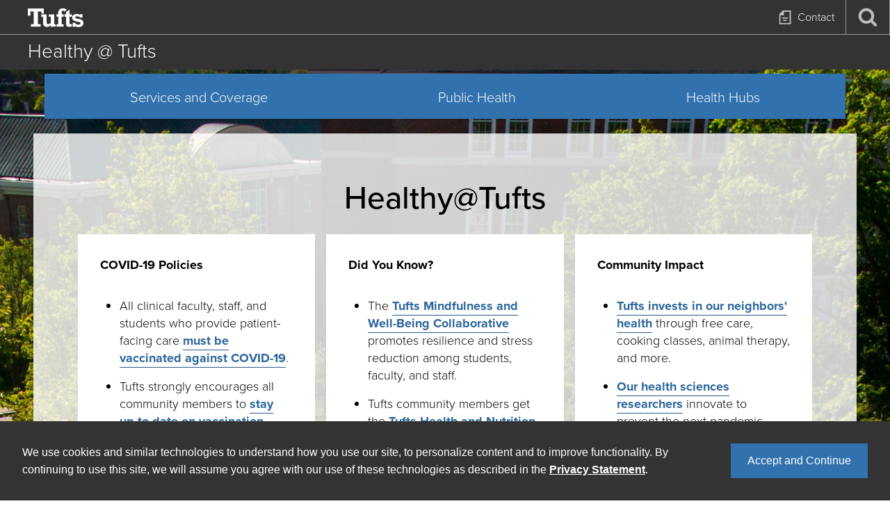

--- FILE ---
content_type: text/html; charset=UTF-8
request_url: https://healthy.tufts.edu/?f%5B0%5D=audiences%3A621&f%5B1%5D=audiences%3A623&f%5B2%5D=audiences%3A652&f%5B3%5D=schools%3A26&f%5B4%5D=schools%3A28&f%5B5%5D=schools%3A29&f%5B6%5D=schools%3A30&f%5B7%5D=schools%3A633&f%5B8%5D=topics%3A651
body_size: 9362
content:
<!DOCTYPE html>
<html lang="en" dir="ltr">
  <head>
    <meta charset="utf-8" />
<link rel="shortlink" href="https://healthy.tufts.edu/" />
<link rel="canonical" href="https://healthy.tufts.edu/" />
<meta name="google" content="nqgGzVYnaH-f9d0bKiAfAJq6DvZ4kFtdxdsPVXpZO6Q" />
<meta name="Generator" content="Drupal 10 (https://www.drupal.org)" />
<meta name="MobileOptimized" content="width" />
<meta name="HandheldFriendly" content="true" />
<meta name="viewport" content="width=device-width, initial-scale=1.0" />
<link rel="icon" href="/themes/custom/tufts_base/images/favicon/favicon.ico" type="image/vnd.microsoft.icon" />
<script src="/sites/default/files/google_tag/coronavirus_gtm/google_tag.script.js?t60a4w" defer></script>
<script src="/sites/default/files/google_tag/rollup_container/google_tag.script.js?t60a4w" defer></script>

    <title>Home | Healthy @ Tufts</title>
    <link rel="stylesheet" media="all" href="/sites/default/files/css/css_S2ltj7EQe8gwtbSB25m2BSWYCS0Om-NNnn_sFIveu-I.css?delta=0&amp;language=en&amp;theme=tufts_child&amp;include=[base64]" />
<link rel="stylesheet" media="all" href="/sites/default/files/css/css_alJn34vjz-BrgsuomVZIv_T-3LCRadwf2IL_acOAmiQ.css?delta=1&amp;language=en&amp;theme=tufts_child&amp;include=[base64]" />
<link rel="stylesheet" media="all" href="https://use.typekit.net/wjv5uii.css" />
<link rel="stylesheet" media="all" href="/sites/default/files/css/css_s0zdsxpqVCfMAtOZrLJOqIyKuZ8yXur3XM5gxVXK_nM.css?delta=3&amp;language=en&amp;theme=tufts_child&amp;include=[base64]" />
<link rel="stylesheet" media="print" href="/sites/default/files/css/css__j0a5Yrhs6TQmzwglTL8kICLwxgjATg3VzrqXksWNE0.css?delta=4&amp;language=en&amp;theme=tufts_child&amp;include=[base64]" />

    
  </head>
  <body class="path-frontpage homepage page-node-type-home-page theme--default">
        <a href="#main-content" class="visually-hidden focusable skip-link">
      Skip to main content
    </a>
    <noscript><iframe src="https://www.googletagmanager.com/ns.html?id=GTM-PPMJTWL" height="0" width="0" style="display:none;visibility:hidden"></iframe></noscript><noscript><iframe src="https://www.googletagmanager.com/ns.html?id=GTM-TLX9SWC" height="0" width="0" style="display:none;visibility:hidden"></iframe></noscript>
      <div class="dialog-off-canvas-main-canvas" data-off-canvas-main-canvas>
    
<div class="page-wrapper">
      <div class="section-banner__container" style="background-image: url('/sites/default/files/2020-06/MEFORD_BG-compressor.jpg');">
        <header class="header header--variant">
  <div class="header__wrap">
    <div class="header__mobile">
      <a class="mobile__logo no-border" href="https://www.tufts.edu">
        <span class="header__mobile__logo">
          <span class="svgstore svgstore--logo">
  <svg role="img" aria-labelledby="tufts-mobile-logo-mobile">
    <title id="tufts-mobile-logo-mobile">Tufts University</title>
    <use xmlns:xlink="http://www.w3.org/1999/xlink" xlink:href="/themes/custom/tufts_base/images/svgstore.svg#logo"></use>
  </svg>
</span>        </span>
      </a>
      <a class="header__content-toggle no-border" href="#">
        <span class="header__content-toggle__open">
          <span class="svgstore svgstore--menu">
  <svg role="img" aria-labelledby="menu-icon">
    <title id="menu-icon">Open Menu</title>
    <use xmlns:xlink="http://www.w3.org/1999/xlink" xlink:href="/themes/custom/tufts_base/images/svgstore.svg#menu"></use>
  </svg>
</span>        </span>
        <span class="header__content-toggle__close">
          <span class="svgstore svgstore--close">
  <svg role="img" aria-labelledby="close-icon-menu">
    <title id="close-icon-menu">Close Menu</title>
    <use xmlns:xlink="http://www.w3.org/1999/xlink" xlink:href="/themes/custom/tufts_base/images/svgstore.svg#close"></use>
  </svg>
</span>        </span>
      </a>
      <a class="header__search-toggle no-border" href="#">
        <span class="header__search-toggle__open">
          <span class="svgstore svgstore--search">
  <svg role="img" aria-labelledby="search-icon-mobile">
    <title id="search-icon-mobile">Open Search</title>
    <use xmlns:xlink="http://www.w3.org/1999/xlink" xlink:href="/themes/custom/tufts_base/images/svgstore.svg#search"></use>
  </svg>
</span>        </span>
        <span class="header__search-toggle__close">
          <span class="svgstore svgstore--close">
  <svg role="img" aria-labelledby="close-icon-search">
    <title id="close-icon-search">Close Menu</title>
    <use xmlns:xlink="http://www.w3.org/1999/xlink" xlink:href="/themes/custom/tufts_base/images/svgstore.svg#close"></use>
  </svg>
</span>        </span>
      </a>
    </div>
    <div class="header__content">
      <div class="header__content-wrap">
        <div class="nav-primary">
          <div class="nav-primary__wrap">
            <div class="header__title-wrap header__title-wrap--small-screen">
                              <h1 class="header__accessible-h1">
                                <a href="/" rel="home" title="Home">
                  <div class="header__title">
                    Healthy @ Tufts
                  </div>
                </a>
                                </h1>
                          </div>
               <nav role="navigation" aria-labelledby="block-mainnavigation-menu" id="block-mainnavigation">
            
  <h2 class="visually-hidden" id="block-mainnavigation-menu">Main Menu</h2>
  

        
              <ul class="menu menu-primary">
                            <li class="menu-item menu-item--expanded menu-item--first">
                <a href="/services-and-coverage" class="menu-item--first menu-link" data-drupal-link-system-path="node/2933">Services and Coverage</a> 
                                    <ul class="menu menu-primary-submenu">
                            <li class="menu-item menu-item--first">
                <a href="/services-and-coverage/students" class="menu-item--first menu-link" data-drupal-link-system-path="node/2957">Students</a> 
                  </li>
                        <li class="menu-item menu-item--last">
                <a href="/services-and-coverage/employees" class="menu-item--last menu-link" data-drupal-link-system-path="node/2958">Employees</a> 
                  </li>
        </ul>
  
                  </li>
                        <li class="menu-item menu-item--expanded">
                <a href="/public-health" class="menu-link" data-drupal-link-system-path="node/2934">Public Health</a> 
                                    <ul class="menu menu-primary-submenu">
                            <li class="menu-item menu-item--first">
                <a href="/public-health/vaccinations" title="Policies, records, and upcoming clinics" class="menu-item--first menu-link" data-drupal-link-system-path="node/3014">Vaccinations</a> 
                  </li>
                        <li class="menu-item">
                <a href="/public-health/vaccine-clinics" class="menu-link" data-drupal-link-system-path="node/3016">Fall Vaccine Clinics</a> 
                  </li>
                        <li class="menu-item">
                <a href="/public-health/covid-19" class="menu-link" data-drupal-link-system-path="node/2937">COVID-19</a> 
                  </li>
                        <li class="menu-item">
                <a href="/public-health/influenza" class="menu-link" data-drupal-link-system-path="node/2633">Influenza</a> 
                  </li>
                        <li class="menu-item">
                <a href="/public-health/mpox-guidance-and-resources" class="menu-link" data-drupal-link-system-path="node/2849">Mpox</a> 
                  </li>
                        <li class="menu-item">
                <a href="/public-health/measles" class="menu-link" data-drupal-link-system-path="node/3201">Measles</a> 
                  </li>
                        <li class="menu-item">
                <a href="/public-health/mosquito-borne-illnesses" class="menu-link" data-drupal-link-system-path="node/3121">Mosquito Borne Illnesses</a> 
                  </li>
                        <li class="menu-item">
                <a href="/public-health/norovirus-guidance" title="Awareness and prevention guidance for norovirus" class="menu-link" data-drupal-link-system-path="node/3179">Norovirus</a> 
                  </li>
                        <li class="menu-item menu-item--last">
                <a href="/public-health/blood-drives" title="Information about upcoming blood drives at Tufts" class="menu-item--last menu-link" data-drupal-link-system-path="node/2999">Blood Drives</a> 
                  </li>
        </ul>
  
                  </li>
                        <li class="menu-item menu-item--expanded menu-item--last">
                <a href="/health-hubs" class="menu-item--last menu-link" data-drupal-link-system-path="node/2935">Health Hubs</a> 
                                    <ul class="menu menu-primary-submenu">
                            <li class="menu-item menu-item--first">
                <a href="/health-hubs/mental-health" class="menu-item--first menu-link" data-drupal-link-system-path="node/2966">Mental Health</a> 
                  </li>
                        <li class="menu-item menu-item--last">
                <a href="/health-hubs/reproductive-health" class="menu-item--last menu-link" data-drupal-link-system-path="node/2967">Reproductive Health</a> 
                  </li>
        </ul>
  
                  </li>
        </ul>
  


  </nav>

 
          </div>
        </div>
        <div class="nav-utility">
          <div class="nav-utility__wrap">
            
<ul class="menu-tactical">
      <li class="menu-tactical__item">
      <a class="menu-tactical__link " href="/contact-us">
                  <span class="menu-tactical__icon">
            <span class="svgstore svgstore--request-information">
  <svg role="img" aria-labelledby="request-information-icon-tactical">
    <title id="request-information-icon-tactical">Request Information</title>
    <use xmlns:xlink="http://www.w3.org/1999/xlink" xlink:href="/themes/custom/tufts_base/images/svgstore.svg#request-information"></use>
  </svg>
</span>
          </span>
                          <span class="menu-tactical__text">
            Contact
          </span>
              </a>
    </li>
        
  <li class="menu-tactical__item menu-tactical__item--search">
    <a class="menu-tactical__link menu-tactical__link--search" href="#">
      <span class="menu-tactical__icon">
        <span class="svgstore svgstore--search">
  <svg role="img" aria-labelledby="search-icon-tactical">
    <title id="search-icon-tactical">Open Search</title>
    <use xmlns:xlink="http://www.w3.org/1999/xlink" xlink:href="/themes/custom/tufts_base/images/svgstore.svg#search"></use>
  </svg>
</span>      </span>
      <span class="menu-tactical__text">
        Search
      </span>
    </a>
  </li>
</ul>            <a class="header__logo no-border " href="//www.tufts.edu">
              <span class="header__logo__full">
                <span class="svgstore svgstore--logo">
  <svg role="img" aria-labelledby="tufts-mobile-logo-primary">
    <title id="tufts-mobile-logo-primary">Tufts University</title>
    <use xmlns:xlink="http://www.w3.org/1999/xlink" xlink:href="/themes/custom/tufts_base/images/svgstore.svg#logo"></use>
  </svg>
</span>              </span>
            </a>
                      </div>
        </div>
        <div class="header__title-wrap header__title-wrap--large-screen header__title-wrap--alt">
          <div class="header__title-wrap__inner">
                          <h1 class="header__accessible-h1">
                            <a href="/" rel="home" title="Home">
                <span class="header__title">
                 Healthy @ Tufts
                </span>
              </a>
                            </h1>
                      </div>
        </div>
      </div>
    </div>
  </div>
</header>
    <div class="site-title">
    <a href="/">
      Healthy @ Tufts
    </a>
  </div>
       <div class="views-element-container" id="block-views-block-alerts-block-1">
  
    
      <div><div class="js-view-dom-id-fb43dce0205a32d43e2700c825137e882014e0fc6d5cf1b57ddd0117eaaf2567">
  
  
  

  
  
  

    

  
  

  
  
</div>
</div>

  </div>
<div class="views-element-container marketing-alert-block" id="block-views-block-marketing-alert-block-1">
  
    
      <div><div class="js-view-dom-id-aa66b233259c9c49f63ebbbe947192a8e6d5becfeef6dd370b989acbc87f38b4">
  
  
  

  
  
  

    

  
  

  
  
</div>
</div>

  </div>
<div class="views-element-container marketing-alert-block" id="block-views-block-marketing-alert-block-2">
  
    
      <div><div class="js-view-dom-id-b4c5ec48f290f4ad2a80c9f3615810040229450a13fb9334b778beec7c160bce">
  
  
  

  
  
  

    

  
  

  
  
</div>
</div>

  </div>

 
       <div id="block-entityviewcontent">
  
    
      


  <section  class="section-banner section-banner--align-center section-banner--full-width full-width">

    <!-- if both an image and a video have been uploaded, only show the video -->
    
          <div class="section-banner__intro section-banner__intro--white-semi-transparent">
        <div class="section-banner__intro-header">
                      <h2 class="section-banner__title">Healthy@Tufts</h2>
                            </div>
        

<div class="callout-blocks-grid">
      <div class="callout-block">
  <div class="callout-block__heading">
    
            <div class="field field--name-field-title-display field--type-string field--label-hidden field__item">COVID-19 Policies</div>
      
  </div>
  <div class="callout-block__body">
    
            <div class="field field--name-field-body field--type-text-long field--label-hidden field__item"><ul>
	<li>All clinical faculty, staff, and students who provide patient-facing care <strong><a href="/node/2959">must be vaccinated against COVID-19</a></strong>.</li>
	<li>Tufts strongly encourages all community members to <strong><a href="/node/2959">stay up-to-date on vaccination boosters</a></strong>.</li>
	<li><strong><a href="/node/2937">Masks must be worn in health care settings</a></strong>, including designated spaces at the School of Dental Medicine.</li>
</ul>
</div>
      
  </div>
  <div class="callout-block__links">
    
<div  class="universal-text__button">
        <a href="/public-health/covid-19">See the university&#039;s COVID-19 guidance</a>
      <span class="svgstore svgstore--callout-arrow">
  <svg role="img" aria-labelledby="callout-arrow-icon">
    <title id="callout-arrow-icon">Callout Arrow</title>
    <use xmlns:xlink="http://www.w3.org/1999/xlink" xlink:href="/themes/custom/tufts_child/images/svgstore.svg#callout-arrow"></use>
  </svg>
</span>
  </div>

  </div>
</div>

      <div class="callout-block">
  <div class="callout-block__heading">
    
            <div class="field field--name-field-title-display field--type-string field--label-hidden field__item">Did You Know?</div>
      
  </div>
  <div class="callout-block__body">
    
            <div class="field field--name-field-body field--type-text-long field--label-hidden field__item"><ul><li>The <a href="https://students.tufts.edu/health-wellness/health-promotion-and-prevention/wellness-resources/tufts-mindfulness-and-resilience-collaborative"><strong>Tufts Mindfulness and Well-Being Collaborative</strong></a> promotes resilience and stress reduction among students, faculty, and staff.</li><li>Tufts community members get the <a href="https://access.tufts.edu/nutrition-letter"><strong>Tufts Health and Nutrition Letter</strong></a> for free.</li><li>The <a href="https://chaplaincy.tufts.edu/"><strong>University Chaplaincy</strong></a> and <a href="https://students.tufts.edu/diversity-and-inclusion"><strong>Tufts' eight identity centers</strong></a> offer safe, inclusive spaces, welcoming community, and support for all students, faculty, and staff.</li></ul></div>
      
  </div>
  <div class="callout-block__links">
    
<div  class="universal-text__button">
        <a href="/services-and-coverage">Explore health services and coverage</a>
      <span class="svgstore svgstore--callout-arrow">
  <svg role="img" aria-labelledby="callout-arrow-icon">
    <title id="callout-arrow-icon">Callout Arrow</title>
    <use xmlns:xlink="http://www.w3.org/1999/xlink" xlink:href="/themes/custom/tufts_child/images/svgstore.svg#callout-arrow"></use>
  </svg>
</span>
  </div>

  </div>
</div>

      <div class="callout-block">
  <div class="callout-block__heading">
    
            <div class="field field--name-field-title-display field--type-string field--label-hidden field__item">Community Impact</div>
      
  </div>
  <div class="callout-block__body">
    
            <div class="field field--name-field-body field--type-text-long field--label-hidden field__item"><ul>
	<li><strong><a href="https://communityrelations.tufts.edu/impact/healthier-together">Tufts invests in our neighbors' health</a></strong> through free care, cooking classes, animal therapy, and more.</li>
	<li><strong><a href="https://now.tufts.edu/health">Our health sciences researchers</a></strong> innovate to prevent the next pandemic, eliminate inequity, inspire discovery, and revolutionize education.</li>
	<li>Tufts led higher education’s <a href="https://communityrelations.tufts.edu/impact/safer-together"><strong>response to COVID-19</strong></a>.</li>
</ul></div>
      
  </div>
  <div class="callout-block__links">
    
<div  class="universal-text__button">
        <a href="https://communityrelations.tufts.edu/impact">Learn more about Tufts community impact</a>
      <span class="svgstore svgstore--callout-arrow">
  <svg role="img" aria-labelledby="callout-arrow-icon">
    <title id="callout-arrow-icon">Callout Arrow</title>
    <use xmlns:xlink="http://www.w3.org/1999/xlink" xlink:href="/themes/custom/tufts_child/images/svgstore.svg#callout-arrow"></use>
  </svg>
</span>
  </div>

  </div>
</div>

  </div>

      </div>


              

<div class="enhanced-banner__links">
      <a href="/services-and-coverage/students" class="enhanced-banner__link">Student Health</a>
      <a href="/services-and-coverage/employees" class="enhanced-banner__link">Employee Health</a>
      <a href="/public-health/vaccination-policies" class="enhanced-banner__link">Vaccination Policies</a>
      <a href="/public-health/covid-19" class="enhanced-banner__link">COVID-19 Guidance</a>
  </div>

          
      </section>


  </div>

 
       
<div class="search-modal">
  <div class="search-modal__wrap">
    <a class="search-modal__close" href="#">
      <span class="svgstore svgstore--close">
  <svg role="img" aria-labelledby="close-icon">
    <title id="close-icon">Close Menu</title>
    <use xmlns:xlink="http://www.w3.org/1999/xlink" xlink:href="/themes/custom/tufts_base/images/svgstore.svg#close"></use>
  </svg>
</span>    </a>
    <!-- search box, can be any HTML we want so long as it uses GET with q as query string -->
  <form name="search-form-modal" class="search-modal__form" id="search-form-modal" role="search" method="get" action="/search">
        <label for="edit-keys-modal" class="visually-hidden search-modal__label">Search</label>
    <input title="Enter the terms you wish to search for."  class="search-modal__input form-search" type="search" name="q" id="edit-keys-modal" size="15" maxlength="128" form="search-form-modal" placeholder="Search"  />
    <button type="submit" class="search-modal__button" form="search-form-modal">
      <div class="search-modal__button-icon"><span class="svgstore svgstore--search">
  <svg role="img" aria-labelledby="search-icon-form">
    <title id="search-icon-form">Open Search</title>
    <use xmlns:xlink="http://www.w3.org/1999/xlink" xlink:href="/themes/custom/tufts_base/images/svgstore.svg#search"></use>
  </svg>
</span></div>
      <div class="search-modal__button-text">Search</div>
    </button>
  </form>
<!-- end search box --> 
  </div>
</div>
 
      </div>
    <a name="main-content"></a>
  <main class="body-wrapper">
    <section class="sub-wrap  sub-wrap--gray ">
      
         <div id="block-tuftstertiaryblock--2">
  
    
       
  </div>

 
    </section>
      <section class="main-content-wrapper main-content-wrapper--home">
       <div data-drupal-messages-fallback class="hidden"></div>


<section  class="views-element-container carousel" id="block-views-block-carousel-home-block-1">
  
    
      <div><div class="js-view-dom-id-41dcc9cea67b5902ce32aa3880153fc95be225138c43a5b27a28db2f4d6c6f90">
  
  
  

  
  
  

    

  
  

  
  
</div>
</div>

  </section> <div id="block-tufts-child-content">
  
    
      <article data-history-node-id="24">

  
    

  
  <div>
                


<div class="paragraph paragraph--type--rolling-updates paragraph--view-mode--default latest-updates">
  <div class="latest-updates__inner">
      <div class="latest-updates__heading">Latest Updates</div>
<div class="latest-updates__items">
      <div class="latest-updates__item"><p><strong>New Occupational Health Portal:&nbsp;</strong></p><p>Employees and managers can access checklists, reminders, and a consolidated system of record through the <a href="https://workshop-email-tracking.com/c/[base64]%3D%3D--9429c0e6c99d1b899d182ab10e4013735c78b7c95639689bfb50e8275e2cf808"><strong>Occupational Health Portal</strong></a>, making it easy to stay on top of health record and compliance requirements.</p></div>
      <div class="latest-updates__item"><p><span><strong>Isolation and Exposure Guidance:</strong></span></p><p><span>Tufts University continues to follow U.S. CDC and MA DPH guidelines on COVID-19. Please be sure you are up to date on </span><a href="https://healthy.tufts.edu/public-health/covid-19"><span>the latest guidance</span></a><span> on Tufts' policies and guidance (updated August 2024).</span></p></div>
      <div class="latest-updates__item"><p><strong>Symptomatic COVID-19 Testing:</strong></p><p><span><strong>Students </strong>can contact the health center on their campus to schedule an appointment for evaluation and testing. </span><strong>Staff and faculty </strong>can get <a href="https://ohs.tufts.edu/our-services">symptomatic testing on all campuses</a> through Occupational Health Services (OHS).</p></div>
      <div class="latest-updates__item"><p><strong>Tufts Anti-Hazing Policy:</strong></p><p><strong>Hazing</strong> is any activity—regardless of consent—that humiliates, degrades, or risks someone's mental or physical health as a condition of joining or staying in a group. Tufts <a href="https://students.tufts.edu/community-standards/get-help/hazing-prevention">anti-hazing policy</a> prohibits hazing and requires people who are aware of hazing to report it.</p></div>
  </div>

  </div>
</div>

          



  <section  class="news-triptych news-triptych--home">
    <div class="news-triptych__container"> 
      <h2 class="news-triptych__title">
            <div class="news-triptych__title news-triptych__item">Featured News</div>
      </h2>
      
            <div class="news-triptych__news-view news-triptych__item"><div class="views-element-container"><div class="js-view-dom-id-a1fe2217bab342e334b83ec4e4894bcf0e26bf275f66078ce4f89d08f1034f5e">
  
  
  

  
  
  

  <div class="news-triptych__news-container js-card-grid--slick">
      



  
<article  data-history-node-id="3262" class="news news--card">
  <h3 class="news__title"><a href="https://now.tufts.edu/2025/11/06/basketball-star-sam-hauser-delta-dental-mass-team-benefit-tufts-university-school-dental">Basketball Star Sam Hauser, Delta Dental of Mass. Team Up to Benefit Tufts University School of Dental Medicine Veterans Program</a></h3>
  
            <div class="news__field news__subtitle news__item">The insurance provider will donate $25 to TUSDM Cares for Veterans for every assist tallied by Hauser and his teammates this season</div>
      
      <figure class="news__media"> 
      <a href="https://now.tufts.edu/2025/11/06/basketball-star-sam-hauser-delta-dental-mass-team-benefit-tufts-university-school-dental">
            <div class="news__field news__featured-image news__item"><article>
  
      <img loading="lazy" src="/sites/default/files/styles/medium/public/feeds_images/20251106_hauser_screenshot.jpg?itok=YvmITV2z" width="480" height="319" alt="A man wearing a green sweatshirt stands and holds a basketball with his left hand." title="Basketball Star Sam Hauser, Delta Dental of Mass. Team Up to Benefit Tufts University School of Dental Medicine Veterans Program" />
  </article>
</div>
      </a>
    </figure>
    
</article>

      



  
<article  data-history-node-id="3263" class="news news--card">
  <h3 class="news__title"><a href="https://now.tufts.edu/2025/11/06/boston-forward-sam-hauser-delta-dental-support-program-veterans">Boston Forward Sam Hauser, Delta Dental Support Program for Veterans</a></h3>
  
            <div class="news__field news__subtitle news__item">For every assist this season, the insurance provider will donate $25 to TUSDM Cares for Veterans</div>
      
      <figure class="news__media"> 
      <a href="https://now.tufts.edu/2025/11/06/boston-forward-sam-hauser-delta-dental-support-program-veterans">
            <div class="news__field news__featured-image news__item"><article>
  
      <img loading="lazy" src="/sites/default/files/styles/medium/public/feeds_images/Screenshot_2025-11-06_at_10.37.32_AM.png?itok=xGW8s2Om" width="480" height="319" alt="Sam Hauser and Delta Dental Support Veterans " title="Boston Forward Sam Hauser, Delta Dental Support Program for Veterans" />
  </article>
</div>
      </a>
    </figure>
    
</article>

      



  
<article  data-history-node-id="3261" class="news news--card">
  <h3 class="news__title"><a href="https://now.tufts.edu/2025/10/30/what-vitamins-should-i-take-during-menopause-bone-health">What Vitamins Should I Take During Menopause for Bone Health?</a></h3>
  
            <div class="news__field news__subtitle news__item">A bone expert at Tufts breaks down which nutrients the body needs most during this phase of life, and what benefits they provide</div>
      
      <figure class="news__media"> 
      <a href="https://now.tufts.edu/2025/10/30/what-vitamins-should-i-take-during-menopause-bone-health">
            <div class="news__field news__featured-image news__item"><article>
  
      <img loading="lazy" src="/sites/default/files/styles/medium/public/feeds_images/251024_vitamins_menopause_bone_health_teaser.jpg?itok=SW3nQA1A" width="480" height="319" alt="Rear view of a middle-aged woman sitting and holding a pill in her hand." title="What Vitamins Should I Take During Menopause for Bone Health?" />
  </article>
</div>
      </a>
    </figure>
    
</article>

      



  
<article  data-history-node-id="3260" class="news news--card">
  <h3 class="news__title"><a href="https://now.tufts.edu/2025/10/30/maxing-out-your-fiber-intake-can-have-broad-health-benefits">Maxing Out Your Fiber Intake Can Have Broad Health Benefits</a></h3>
  
            <div class="news__field news__subtitle news__item">With the fibermaxxing trend making headlines, a Tufts expert shares tips on why fiber is important in our diets and how to reach your fiber intake goals</div>
      
      <figure class="news__media"> 
      <a href="https://now.tufts.edu/2025/10/30/maxing-out-your-fiber-intake-can-have-broad-health-benefits">
            <div class="news__field news__featured-image news__item"><article>
  
      <img loading="lazy" src="/sites/default/files/styles/medium/public/feeds_images/shutterstock_2487353031.jpg?itok=HkJ6iHSx" width="480" height="319" alt="A variety of fiber-rich foods, including fruits, legumes, and a sketch of the digestive tract." title="Maxing Out Your Fiber Intake Can Have Broad Health Benefits" />
  </article>
</div>
      </a>
    </figure>
    
</article>

      



  
<article  data-history-node-id="3259" class="news news--card">
  <h3 class="news__title"><a href="https://now.tufts.edu/2025/10/29/where-does-tufts-water-come">Where Does Tufts’ Water Come From?</a></h3>
  
            <div class="news__field news__subtitle news__item">Tufts students and a water sanitation expert talk about the quality of the university’s water and what makes it possible</div>
      
      <figure class="news__media"> 
      <a href="https://now.tufts.edu/2025/10/29/where-does-tufts-water-come">
            <div class="news__field news__featured-image news__item"><article>
  
      <img loading="lazy" src="/sites/default/files/styles/medium/public/feeds_images/TuftsArtwork_35.jpg?itok=V4f0slhK" width="480" height="319" alt="TuftsNow Artwork 35" title="Where Does Tufts’ Water Come From?" />
  </article>
</div>
      </a>
    </figure>
    
</article>

  </div>
    

  
  

  
  
</div>
</div>
</div>
      
      
            <div class="news-triptych__link-1 news-triptych__item"><a href="https://now.tufts.edu/health">See More Health News</a></div>
      
    </div>
  </section> 

  
  </div>

</article>

  </div>

 
  </section>
  </main>
  <footer class="footer">
  <div class="footer__wrap">
    <div class="footer__main">
      <div class="footer__logo__wrap">
        <a class="footer__logo" href="https://www.tufts.edu">
          <span class="svgstore svgstore--logo-full">
  <svg role="img" aria-labelledby="tufts-logo-full-footer">
    <title id="tufts-logo-full-footer">Tufts University</title>
    <use xmlns:xlink="http://www.w3.org/1999/xlink" xlink:href="/themes/custom/tufts_base/images/svgstore.svg#logo-full"></use>
  </svg>
</span> 
        </a>
        <a class="footer__campaign-logo" href="https://alumniandfriends.tufts.edu/brighterworld" target="_blank">
          <span class="svgstore svgstore--brighter-world">
  <svg role="img" aria-labelledby="brighter-world">
    <title id="brighter-world">Brighter World</title>
    <use xmlns:xlink="http://www.w3.org/1999/xlink" xlink:href="/themes/custom/tufts_base/images/svgstore.svg#brighter-world"></use>
  </svg>
</span> 
        </a>
      </div>
      <div class="footer__left">
        
      </div>
      <div class="footer__middle">
        
      </div>
      <div class="footer__right">
           <div id="block-footercontact">
  
      <h2>Contact</h2>
    
      
            <div class="field field--name-body field--type-text-with-summary field--label-hidden field__item"><p>Tufts University<br>
1 The Green<br>
Ballou Hall<br>
Medford, MA 02155</p>

<p>617-627-5000</p>
</div>
      
  </div>

 
      </div>
    </div>
    <div class="footer__bottom">
      <ul class="footer__social">
      <li class="footer__social__item">
      <a class="footer__social__link" href="https://twitter.com/TuftsUniversity">
        <span class="svgstore svgstore--twitter">
  <svg role="img" aria-labelledby="twitter-icon">
    <title id="twitter-icon">Twitter</title>
    <use xmlns:xlink="http://www.w3.org/1999/xlink" xlink:href="/themes/custom/tufts_base/images/svgstore.svg#twitter"></use>
  </svg>
</span>      </a>
    </li>
        <li class="footer__social__item">
      <a class="footer__social__link" href="https://www.facebook.com/tuftsu/">
        <span class="svgstore svgstore--facebook">
  <svg role="img" aria-labelledby="facebook-icon">
    <title id="facebook-icon">Facebook</title>
    <use xmlns:xlink="http://www.w3.org/1999/xlink" xlink:href="/themes/custom/tufts_base/images/svgstore.svg#facebook"></use>
  </svg>
</span>      </a>
    </li>
        <li class="footer__social__item">
      <a class="footer__social__link" href="http://instagram.com/tuftsuniversity">
        <span class="svgstore svgstore--instagram">
  <svg role="img" aria-labelledby="instagram-icon">
    <title id="instagram-icon">Instagram</title>
    <use xmlns:xlink="http://www.w3.org/1999/xlink" xlink:href="/themes/custom/tufts_base/images/svgstore.svg#instagram-2"></use>
  </svg>
</span>      </a>
    </li>
        <li class="footer__social__item">
      <a class="footer__social__link" href="https://www.youtube.com/user/tuftsu">
        <span class="svgstore svgstore--youtube">
  <svg role="img" aria-labelledby="youtube-icon">
    <title id="youtube-icon">Youtube</title>
    <use xmlns:xlink="http://www.w3.org/1999/xlink" xlink:href="/themes/custom/tufts_base/images/svgstore.svg#youtube"></use>
  </svg>
</span>      </a>
    </li>
        <li class="footer__social__item">
      <a class="footer__social__link" href="https://vimeo.com/tuftsu">
        <span class="svgstore svgstore--vimeo-squared">
  <svg role="img" aria-labelledby="vimeo-icon">
    <title id="vimeo-icon">Vimeo</title>
    <use xmlns:xlink="http://www.w3.org/1999/xlink" xlink:href="/themes/custom/tufts_base/images/svgstore.svg#vimeo-squared"></use>
  </svg>
</span>      </a>
    </li>
        <li class="footer__social__item">
      <a class="footer__social__link" href="https://www.linkedin.com/edu/tufts-university-18524">
        <span class="svgstore svgstore--linkedin">
  <svg role="img" aria-labelledby="linkedin-icon">
    <title id="linkedin-icon">LinkedIn</title>
    <use xmlns:xlink="http://www.w3.org/1999/xlink" xlink:href="/themes/custom/tufts_base/images/svgstore.svg#linkedin"></use>
  </svg>
</span>      </a>
    </li>
  </ul>  
      <div class="footer__copyright">
        &copy; Tufts University 2025
      </div>
      <div class="footer__non-discrimination-privacy">
        <a href="http://oeo.tufts.edu/non-discrimination-statement/" target="_blank">Non-Discrimination Statement</a> |
        <a href="https://www.tufts.edu/about/privacy" target="_blank">Privacy</a>
      </div>
      <div class="footer__mobile-site">
        <a href="https://m.tufts.edu/">Tufts Mobile</a>
      </div>
    </div>
  </div>
</footer>  
<ul class="menu-sticky">
              </ul>
</div>

  </div>

    
    <script type="application/json" data-drupal-selector="drupal-settings-json">{"path":{"baseUrl":"\/","pathPrefix":"","currentPath":"node\/24","currentPathIsAdmin":false,"isFront":true,"currentLanguage":"en","currentQuery":{"f":["audiences:621","audiences:623","audiences:652","schools:26","schools:28","schools:29","schools:30","schools:633","topics:651"]}},"pluralDelimiter":"\u0003","suppressDeprecationErrors":true,"user":{"uid":0,"permissionsHash":"01703449e4e6bdb2d45cd41923bd28fae3012ff42a9402789f91475ad0a6ce58"}}</script>
<script src="/sites/default/files/js/js_Uoxyn0ccQs1Ly_78qO6HpMYcxchwLc-oNMgUg5EWM4o.js?scope=footer&amp;delta=0&amp;language=en&amp;theme=tufts_child&amp;include=eJwrKU0rKY5PSixO1U_Pz0_PSY0vTk0sSs6Iz81PSczRKUFIF-dkJmfHJycW5ZcWp6LIIJgA0rgfNw"></script>

  </body>
</html>


--- FILE ---
content_type: text/css
request_url: https://healthy.tufts.edu/sites/default/files/css/css_alJn34vjz-BrgsuomVZIv_T-3LCRadwf2IL_acOAmiQ.css?delta=1&language=en&theme=tufts_child&include=eJx1j1EKwyAMQC_U1iNJGjOVplGMbvT2a8fYKt1-5PFeAiZDAV8gBzWutAw85Y-ZmuQ2c9RAbtBNK61mBqWhtltVe6BBBtVtZPKA2yjJddWn5JmsEhQMdk0O-JyVIy4WoaSm1JUvXu3_eaGHXq0S1phkVyJU3h1DZGcQmFOrduaEi3aJJIAguV9rDJW02pbdAV068XCP-3_M65322xvTEwO8kWw
body_size: 1534
content:
/* @license GPL-2.0-or-later https://www.drupal.org/licensing/faq */
.node--unpublished{background-color:#fff4f4;}
.search-modal{background:#3172ae;left:0;padding:1rem;position:fixed;top:4rem;-webkit-transform:translateY(-100%);transform:translateY(-100%);-webkit-transition:-webkit-transform ease 320ms;transition:-webkit-transform ease 320ms;transition:transform ease 320ms;transition:transform ease 320ms,-webkit-transform ease 320ms;width:100%;z-index:2}@media (min-width:64em){.search-modal{background:#333;opacity:0;top:0;-webkit-transform:none;transform:none;-webkit-transition:z-index ease 320ms 640ms,visibility ease 320ms 640ms,opacity ease 320ms 640ms,width ease 320ms 320ms,height ease 320ms 320ms,left ease 320ms 320ms,top ease 320ms 320ms;transition:z-index ease 320ms 640ms,visibility ease 320ms 640ms,opacity ease 320ms 640ms,width ease 320ms 320ms,height ease 320ms 320ms,left ease 320ms 320ms,top ease 320ms 320ms;visibility:hidden}.search-modal__wrap{opacity:0;-webkit-transition:visibility ease 320ms,opacity ease 320ms;transition:visibility ease 320ms,opacity ease 320ms;visibility:hidden}.search-modal__form{border-bottom:.125rem solid #fff;padding-bottom:.5rem;position:absolute;left:50%;top:50%;-webkit-transform:translate(-50%,-50%);transform:translate(-50%,-50%);width:48rem}}.search-modal__input{background:#fff;border:0;border-radius:0;float:left;font-size:1rem;height:3rem;padding:0 1rem;width:calc(100% - 3rem);-webkit-appearance:none}@media (min-width:64em){.search-modal__input{background:0 0;color:#fff;font-size:2.5rem;padding:0;width:calc(100% - 4rem)}}.search-modal__button{background:#fff;border:0;color:#161616;float:right;height:3rem;padding:.75rem;width:3rem}@media (min-width:64em){.search-modal__button{background:0 0;color:#fff;padding:0}}.search-modal__label{background:#fff}.search-modal__button-text,.search-modal__close{display:none}.body--search-active .search-modal{-webkit-transform:translateY(0);transform:translateY(0)}@media (min-width:64em){.search-modal__close{background:#fff;border-radius:50%;color:#333;display:block;padding:.75rem;position:absolute;right:2rem;top:2rem;width:3rem}.body--search-active .search-modal{height:100%!important;left:0!important;opacity:1;-webkit-transition:z-index ease 320ms,visibility ease 320ms,opacity ease 320ms,width ease 320ms 320ms,height ease 320ms 320ms,left ease 320ms 320ms,top ease 320ms 320ms;transition:z-index ease 320ms,visibility ease 320ms,opacity ease 320ms,width ease 320ms 320ms,height ease 320ms 320ms,left ease 320ms 320ms,top ease 320ms 320ms;visibility:visible;width:100%!important;z-index:3}.body--search-active .search-modal__wrap{opacity:1;-webkit-transition:visibility ease 320ms 640ms,opacity ease 320ms 640ms;transition:visibility ease 320ms 640ms,opacity ease 320ms 640ms;visibility:visible}}
.slick-slider{position:relative;display:block;box-sizing:border-box;-webkit-user-select:none;-moz-user-select:none;-ms-user-select:none;user-select:none;-webkit-touch-callout:none;-khtml-user-select:none;-ms-touch-action:pan-y;touch-action:pan-y;-webkit-tap-highlight-color:transparent;}.slick-list{position:relative;display:block;overflow:hidden;margin:0;padding:0;}.slick-list:focus{outline:none;}.slick-list.dragging{cursor:pointer;cursor:hand;}.slick-slider .slick-track,.slick-slider .slick-list{-webkit-transform:translate3d(0,0,0);-moz-transform:translate3d(0,0,0);-ms-transform:translate3d(0,0,0);-o-transform:translate3d(0,0,0);transform:translate3d(0,0,0);}.slick-track{position:relative;top:0;left:0;display:block;}.slick-track:before,.slick-track:after{display:table;content:'';}.slick-track:after{clear:both;}.slick-loading .slick-track{visibility:hidden;}.slick-slide{display:none;float:left;height:100%;min-height:1px;}[dir='rtl'] .slick-slide{float:right;}.slick-slide img{display:block;}.slick-slide.slick-loading img{display:none;}.slick-slide.dragging img{pointer-events:none;}.slick-initialized .slick-slide{display:block;}.slick-loading .slick-slide{visibility:hidden;}.slick-vertical .slick-slide{display:block;height:auto;border:1px solid transparent;}.slick-arrow.slick-hidden{display:none;}
.slideshow__next.slick-arrow,.slideshow__prev.slick-arrow{background-color:#161616;border-radius:0;border-bottom:0;color:#fff;display:inline;height:4rem;position:absolute;top:50%;-webkit-transform:translateY(-50%);transform:translateY(-50%);width:2.75rem;z-index:1}.slideshow__next.slick-arrow:hover,.slideshow__prev.slick-arrow:hover{background-color:#3172ae}.slideshow__next.slick-arrow svg,.slideshow__prev.slick-arrow svg{height:4rem;padding:.9rem;width:2.75rem}.slideshow__prev.slick-arrow{left:-.5rem}.slideshow__next.slick-arrow{right:-.5rem}@media (min-width:48em){.slideshow__prev.slick-arrow{left:0}.slideshow__next.slick-arrow{right:0}}@media (min-width:88.125rem){.slideshow__next.slick-arrow,.slideshow__next.slick-arrow svg,.slideshow__prev.slick-arrow,.slideshow__prev.slick-arrow svg{width:2.75rem}.page-node-type-home-page .slideshow__prev.slick-arrow{left:-.5rem}.page-node-type-home-page .slideshow__next.slick-arrow{right:-.5rem}}.slick-slider{overflow:visible}.slick-initialized .slick-slide{display:-webkit-box;display:-ms-flexbox;display:flex}.slick-slide{display:-webkit-box;display:-ms-flexbox;display:flex;height:auto}
.messages{padding:15px 20px 15px 35px;word-wrap:break-word;border:1px solid;border-width:1px 1px 1px 0;border-radius:2px;background:no-repeat 10px 17px;overflow-wrap:break-word;}[dir="rtl"] .messages{padding-right:35px;padding-left:20px;text-align:right;border-width:1px 0 1px 1px;background-position:right 10px top 17px;}.messages + .messages{margin-top:1.538em;}.messages__list{margin:0;padding:0;list-style:none;}.messages__item + .messages__item{margin-top:0.769em;}.messages--status{color:#325e1c;border-color:#c9e1bd #c9e1bd #c9e1bd transparent;background-color:#f3faef;background-image:url(/themes/misc/icons/73b355/check.svg);box-shadow:-8px 0 0 #77b259;}[dir="rtl"] .messages--status{margin-left:0;border-color:#c9e1bd transparent #c9e1bd #c9e1bd;box-shadow:8px 0 0 #77b259;}.messages--warning{color:#734c00;border-color:#f4daa6 #f4daa6 #f4daa6 transparent;background-color:#fdf8ed;background-image:url(/themes/misc/icons/e29700/warning.svg);box-shadow:-8px 0 0 #e09600;}[dir="rtl"] .messages--warning{border-color:#f4daa6 transparent #f4daa6 #f4daa6;box-shadow:8px 0 0 #e09600;}.messages--error{color:#a51b00;border-color:#f9c9bf #f9c9bf #f9c9bf transparent;background-color:#fcf4f2;background-image:url(/themes/misc/icons/e32700/error.svg);box-shadow:-8px 0 0 #e62600;}[dir="rtl"] .messages--error{border-color:#f9c9bf transparent #f9c9bf #f9c9bf;box-shadow:8px 0 0 #e62600;}.messages--error p.error{color:#a51b00;}


--- FILE ---
content_type: text/css
request_url: https://healthy.tufts.edu/sites/default/files/css/css_s0zdsxpqVCfMAtOZrLJOqIyKuZ8yXur3XM5gxVXK_nM.css?delta=3&language=en&theme=tufts_child&include=eJx1j1EKwyAMQC_U1iNJGjOVplGMbvT2a8fYKt1-5PFeAiZDAV8gBzWutAw85Y-ZmuQ2c9RAbtBNK61mBqWhtltVe6BBBtVtZPKA2yjJddWn5JmsEhQMdk0O-JyVIy4WoaSm1JUvXu3_eaGHXq0S1phkVyJU3h1DZGcQmFOrduaEi3aJJIAguV9rDJW02pbdAV068XCP-3_M65322xvTEwO8kWw
body_size: 18903
content:
/* @license GPL-2.0-or-later https://www.drupal.org/licensing/faq */
.hs-error-msgs label,blockquote p{font-style:italic;font-family:proxima-nova,Arial,Helvetica,san-serif}blockquote p:after,blockquote p:before{content:'"'}.block-facet--dropdown h2,.hs-error-msgs label,.inputs-list label,.media-bundle-callout__ornamental .media-bundle-callout__title,.media-bundle-callout__subtitle,blockquote p,body{font-family:proxima-nova,Arial,Helvetica,san-serif}.visually-hidden{height:0;background:#fff;color:#000}.messages{margin-bottom:2rem}@media (min-width:64em){.page-wrapper>div>.tufts-emergency-alert{display:none!important}}@media (max-width:64em){.page-wrapper>header>div>.tufts-emergency-alert{display:none!important}.page-wrapper{padding-top:0!important}}.anchor{display:block;height:65px;margin-top:-65px;visibility:hidden}@media (min-width:64em){.anchor{height:195px;margin-top:-195px}}blockquote{font-size:1.125rem;font-weight:400;margin:0 auto 1rem;-webkit-box-ordinal-group:3;-ms-flex-order:2;order:2;padding:3rem 0 0 3.25rem}blockquote:before{background-image:url(/themes/custom/tufts_base/images/testimonial-quotes.svg);background-repeat:no-repeat;background-size:cover;content:"";display:inline-block;height:3.6875rem;margin-left:-3.125rem;margin-top:-2.5rem;position:absolute;width:5.0625rem;z-index:0}.block-facet--dropdown select,.views-exposed-form select{background-image:url(data:image/svg+xml;charset=utf8,%3Csvg%20fill%3D%22%233172ae%22%20xmlns%3D%22http%3A%2F%2Fwww.w3.org%2F2000%2Fsvg%22%20width%3D%2216%22%20height%3D%2216%22%20viewBox%3D%220%200%2016%2016%22%3E%3Cpath%20d%3D%22M16%205.5L14.5%204%208%2010.5%201.5%204%200%205.5l8%208%208-8z%22%2F%3E%3C%2Fsvg%3E);background-position-x:96%;min-width:10rem;min-height:2rem;-webkit-appearance:none;-moz-appearance:none;background-repeat:no-repeat}@media (min-width:48em){blockquote{max-width:45rem;padding-top:2.5rem}blockquote:before{height:4.1875rem;width:5.8125rem}}blockquote p{font-size:1.063rem;font-weight:400;font-smoothing:auto;line-height:1.563rem;-webkit-font-smoothing:auto}blockquote p:before{margin-left:-.5rem}blockquote *{position:relative;z-index:1}.block-facet--dropdown h2{font-size:1rem;margin-bottom:.75rem}.block-facet--dropdown select{background-color:#f1f1f1;background-position-y:center;border:0;border-bottom:.2rem solid #3172ae;border-radius:0;color:#3172ae;font-size:1rem;padding:.25rem 2rem .25rem 1rem;width:100%;z-index:1;margin-bottom:3rem}.block-facet--dropdown select::-ms-expand{display:none}@media (min-width:48em){.block-facet--dropdown select{width:auto}}.block-facet--float{float:left;margin-right:1rem}.views-exposed-form label{display:block;font-weight:600;margin-bottom:.75rem}.views-exposed-form .form-date{background-color:#f1f1f1;border:0;border-bottom:.2rem solid #3172ae;border-radius:0;font-size:1rem;margin-bottom:.5rem;min-height:2rem;padding-left:1rem}.views-exposed-form .description{font-size:.825rem}.views-exposed-form input{background-color:#fff;border:.1rem solid #6e6f73;border-radius:0;font-size:1rem;height:2rem;line-height:1.5;margin-bottom:.5rem;padding:0 1rem;width:100%}@media (min-width:48em){.views-exposed-form input{width:inherit}}.views-exposed-form input:hover{border:.1rem solid #3172ae}.views-exposed-form select{background-color:#f1f1f1;background-position-y:center;border:0;border-bottom:.2rem solid #3172ae;border-radius:0;color:#3172ae;font-size:1rem;padding:.25rem 2rem .25rem 1rem;z-index:1;margin-bottom:.5rem;position:relative;width:100%}.views-exposed-form select::-ms-expand{display:none}input{-webkit-appearance:none;-moz-appearance:none;appearance:none;border-color:#bbb;border-radius:0;border-style:solid;border-width:1px;font-size:1.1rem;padding:.3rem;width:100%}@media (min-width:64em){input{width:auto}}input[type=email],input[type=text],input[type=url] input[type=password]{-webkit-box-sizing:border-box;box-sizing:border-box;max-width:560px;min-width:100px;width:100%}input[type=checkbox]{margin-right:.5rem;min-width:1.2rem;width:1.2rem;height:1.2rem}input[type=checkbox]:checked{background-color:#3172ae;background-image:url(/themes/custom/tufts_base/images/check.svg);background-repeat:no-repeat;background-size:.75rem;background-position:center;padding:.1rem;border:1px solid #fff}input[type=radio]{margin-right:.5rem;width:1rem;height:1rem;border-radius:10px}input[type=radio]:checked{background-color:#3172ae;padding:.1rem;border:3px solid #fff;-webkit-box-shadow:0 0 0 2px #3172ae;box-shadow:0 0 0 2px #3172ae}input[type=button],input[type=submit]{background:#3172ae;color:#fff;padding:1rem 3rem;display:inline-block;border:0;border-radius:0;-webkit-appearance:none;-moz-appearance:none;-webkit-transition:color ease 320ms,background ease 320ms;transition:color ease 320ms,background ease 320ms;text-align:center;font-weight:500;cursor:pointer;margin:.5rem 0}.menu-audience__link,.pager__item.is-active,label{font-weight:700}input[type=button]:hover,input[type=submit]:hover{background:#2a5c89;color:#fff}label{display:block}.inputs-list label{font-weight:400;line-height:1rem;padding:.5rem 0;display:-webkit-box;display:-ms-flexbox;display:flex;-webkit-box-align:center;-ms-flex-align:center;align-items:center}ul.inputs-list{list-style:none;padding:0;margin:.25rem 0}.form--inline{display:-webkit-box;display:-ms-flexbox;display:flex;-ms-flex-wrap:wrap;flex-wrap:wrap;font-size:1rem;-webkit-box-pack:start;-ms-flex-pack:start;justify-content:flex-start;margin-bottom:2.5rem}.form--inline .form-item{margin-bottom:1.6rem;width:100%}@media (min-width:48em){.form--inline .form-item{margin:.5em 1em 0 0;max-width:33%;width:auto}}.form--inline .form-item input{max-width:100%}.form--inline .form-actions{width:100%}@media (min-width:48em){.form--inline .form-actions{display:-webkit-box;display:-ms-flexbox;display:flex;width:auto}.form--inline .form-actions input{-ms-flex-item-align:end;align-self:flex-end;margin-right:1em}}.form--inline .form-actions input{color:#3172ae;border:2px solid #3172ae;background:0 0;display:inline-block;padding:0 1rem;-webkit-transition:color ease 320ms,background ease 320ms;transition:color ease 320ms,background ease 320ms;-webkit-appearance:none;-moz-appearance:none;appearance:none;border-radius:0}.form--inline .form-actions input:hover{background:#3172ae;color:#fff;border:2px solid #3172ae}.user-login-form,.user-pass{max-width:35.625rem}.user-login-form .button,.user-pass .button{appearance:none;float:left;position:relative}.user-login-form .button:hover,.user-pass .button:hover{border:2px solid #3172ae}.user-login-form .form-item,.user-pass .form-item{margin-bottom:1em}.user-login-form .js-form-required:after,.user-pass .js-form-required:after{content:"*";color:#DC3545;margin-left:.25rem}.user-login-form .description,.user-pass .description{position:absolute;left:-999rem}.user-login-form .form-reset,.user-pass .form-reset{display:inline-block;margin:1rem auto}@media (min-width:48em){.user-login-form .form-reset,.user-pass .form-reset{display:inline-block;margin:.25rem 1rem}}.required.error,input.error,select.error,textarea.error{border:2px solid red}.hs-form .hs-form-field{margin:0 0 1rem}.hs-error-msgs{margin-bottom:1rem;padding:0 1rem 0 0;max-width:500px;min-width:100px;width:100%}.hs-error-msgs label{font-weight:400;color:#DC3545;font-size:.875rem}.js-form-item{margin:0 0 1rem}.js-form-item.js-form-type-checkbox label,.js-form-item.js-webform-type-radios label{display:inline;font-weight:400}.js-form-item.js-form-type-checkbox legend,.js-form-item.js-webform-type-radios legend{margin:0 0 1rem;font-weight:600}.user-login-form .button,.user-pass .button{background:#3172ae;color:#fff;padding:1rem 3rem;margin:0 1rem 1rem 0;display:inline-block;border:0;border-radius:0;-webkit-appearance:none;-moz-appearance:none;-webkit-transition:color ease 320ms,background ease 320ms;transition:color ease 320ms,background ease 320ms;text-align:center;font-weight:500;cursor:pointer}.breadcrumb a,a{-webkit-transition:color ease 320ms,background ease 320ms;cursor:pointer}.user-login-form .button:hover,.user-pass .button:hover{background:#2a5c89;color:#fff}a,a:hover{color:#2C669C;text-decoration:none}*{margin:0;padding:0}*,:after,:before{-webkit-box-sizing:border-box;box-sizing:border-box}body{color:#000;line-height:1.617rem;min-height:100%;overflow-x:hidden;padding-top:4rem;word-wrap:break-word}@media (min-width:64em){body{padding-top:12.1875rem}body.body--header-tall{padding-top:13rem}}.inner-wrapper{height:100%;max-width:1230px;margin:0 auto;padding:0 1.25rem;position:relative}.inner-wrapper.full-width{max-width:50.625rem}.sub-wrap{border-bottom:1px solid #bbb;margin-top:1rem}@media (min-width:64em){.inner-wrapper{padding:0 2.5rem}.sub-wrap{display:block;margin-top:0}.sub-wrap.sub-wrap--gray{background:#f1f1f1;border-bottom:none}}a{border-bottom:1px solid #275B8B;transition:color ease 320ms,background ease 320ms}a:hover{border-bottom-color:#83AACE}a.arrow,a.no-border{border:0}.mobile{position:static;left:auto}@media (min-width:48em){.mobile{position:absolute;left:-999rem}}.desktop{position:absolute;left:-999rem}.menu-tactical__item--active .menu-tactical__sub,.show{position:static}@media (min-width:64em){.desktop{position:static;left:auto}}.inline{display:inline-block}.white{color:#fff}.show{left:auto}.hide{position:absolute;left:-999rem}.hero{position:relative}.hero picture{display:block;width:100%;height:0;padding-bottom:56.25%;overflow:hidden}.hero picture img{width:100vw;height:auto;-o-object-fit:cover;object-fit:cover;-o-object-position:top;object-position:top}@media (min-width:64em){.hero picture{padding-bottom:33.3333333333%}.hero picture img{height:700px;-o-object-position:center;object-position:center}}.hero--content{position:absolute;top:0;left:0;padding:1rem;margin:auto;z-index:1}@media (min-width:31.25em){.hero--content{top:2rem;left:2rem;max-width:60%}}@media (min-width:64em){.hero--content{top:4rem}}.hero--full-width picture{clip-path:polygon(0 85%,50% 100%,100% 85%,100% 0,0 0)}.hero--full-width .hero--content{padding:1rem}@media (max-width:31.1875em){.hero--full-width picture::before{content:"";position:absolute;bottom:0;height:100%;max-height:50%;width:100%;z-index:0;background:-webkit-gradient(linear,left top,left bottom,from(rgba(0,0,0,0)),to(rgba(0,0,0,.85)));background:linear-gradient(to bottom,rgba(0,0,0,0) 0,rgba(0,0,0,.85) 100%)}.hero--full-width .hero--content{bottom:2rem;top:auto;text-align:center}.hero--has-background .hero--content{bottom:auto}}@media (min-width:31.25em){.hero--full-width .hero--content{top:1rem;left:1rem;padding:1rem}}@media (min-width:64em){.hero--full-width .hero--content{top:4rem;left:4rem}}.hero--has-background .hero--content{top:1rem;left:1rem;right:1rem}.hero h2{font-size:1.4rem;margin-bottom:.5rem;font-weight:600}@media (min-width:31.25em){.hero--has-background .hero--content{right:auto}.hero h2{font-size:2rem}}@media (min-width:64em){.hero--has-background .hero--content{top:4rem;left:4rem}.hero h2{font-size:2.5rem}}.hero p{font-size:1.2rem;line-height:1;margin:0}@media (min-width:31.25em){.hero p{font-size:1.8rem}}@media (min-width:64em){.hero p{font-size:2.5rem}}.bg-black{background-color:#333}.bg-white{background-color:#fff}.text-black{color:#333}.text-white{color:#fff}.body-wrapper{padding-bottom:2rem}.homepage .body-wrapper,.media-bundle-callout .media-bundle{padding-bottom:0}.main-content-wrapper::after,.main-content-wrapper::before{content:"";display:table}.main-content-wrapper::after{clear:both}.main-content-wrapper{margin-top:3rem}.main-content-wrapper--home{margin-top:0}ol,ul{font-weight:300;font-size:1.125rem;margin:0 0 2rem;padding-left:1.75rem}ul li{list-style-image:none}dl li,ol li,ul li{font-weight:300;margin-top:1rem}.media-bundle-callout{padding:0;margin:0 auto 2rem}.media-bundle-callout__media .media{padding:0}.media-bundle-callout__text{background:#3172ae;color:#fff;padding:2rem}.media-bundle-callout__text>:last-child{margin-bottom:0}.media-bundle-callout__title{font-size:2.875rem}.media-bundle-callout__subtitle{font-size:1.25rem;line-height:1.1}.media-bundle-callout__ornamental{-webkit-transition:all .15s;transition:all .15s}.media-bundle-callout__ornamental .media-bundle-callout__text{background:linear-gradient(90deg,#3172ae 20px,transparent 1%) center,linear-gradient(#3172ae 20px,transparent 1%) center,#4e84b6;background-size:22px 22px;padding-bottom:3.5rem;padding-top:2.5rem}.media-bundle-callout__ornamental .media-bundle-callout__title{display:inline-block;padding-top:2rem;position:relative}.media-bundle-callout__ornamental .media-bundle-callout__title::after{content:"";border-top:#c1cd23 8px solid;position:absolute;top:0;left:0;width:100%}.media-bundle-callout img{min-width:100%}img{display:block;height:auto}img,media{max-width:100%}svg{fill:currentColor}figure{display:table}figure figcaption{background:#f1f1f1;caption-side:bottom;display:table-caption;font-size:.875rem;line-height:1.3125rem;padding:1rem 1.375rem}figure.align-right{margin:0 0 1.25rem 1.25rem}figure.align-center{display:table;margin:0 auto 1.25rem}figure.align-left{margin:0 1.25rem 1.25rem 0}figure.align-default{margin-bottom:1.25rem}.embedded-entity.align-right{margin:0 0 1.25rem 1.25rem}.embedded-entity.align-center{display:table;margin:0 auto 1.25rem}.embedded-entity.align-left{margin:0 1.25rem 1.25rem 0}.embedded-entity.align-default{margin-bottom:1.25rem}iframe[src^="https://www.google.com/maps"]{border:0;min-height:25rem;width:100%}.pager{clear:both;margin:0 0 2rem;padding:3rem 0 0;text-align:center}.pager__item{display:inline;padding:.5em;background-image:none;list-style-type:none}.pager-load-more{list-style-type:none}.pager-load-more a{color:#3172ae;border:2px solid #3e8ede;display:inline-block;padding:.5rem 1rem}.ph-callout,.stat{padding:2rem 1rem;text-align:center;font-family:proxima-nova,Arial,Helvetica,san-serif}.pager-load-more a:hover{background:#3172ae;color:#fff}.ph-callout{display:-webkit-box;display:-ms-flexbox;display:flex;-webkit-box-orient:vertical;-webkit-box-direction:normal;-ms-flex-direction:column;flex-direction:column;-webkit-box-pack:end;-ms-flex-pack:end;justify-content:flex-end;background:#F7F7F7;background-size:cover;border-top:8px solid #3172ae;color:#000;margin-bottom:2rem;position:relative;z-index:0}.ph-callout-grid--gray .ph-callout{background-image:-webkit-gradient(linear,left top,left bottom,from(#878787),to(#646469));background-image:linear-gradient(180deg,#878787 0,#646469 100%)}.ph-callout-grid--blue .ph-callout{background-image:-webkit-gradient(linear,left top,left bottom,from(#3172AE),to(#1D4B75));background-image:linear-gradient(180deg,#3172AE 0,#1D4B75 100%);border-top-color:#3e8ede;color:#fff}.ph-callout-grid .ph-callout{margin-bottom:0}.ph-callout__content{z-index:10}.ph-callout__title{font-family:proxima-nova,Arial,Helvetica,san-serif;font-size:3rem;font-weight:500;margin-bottom:1rem;margin-top:10rem}.ph-callout__subtitle{font-family:proxima-nova,Arial,Helvetica,san-serif;font-size:1.375rem;font-weight:500;text-transform:uppercase}.ph-callout__text{line-height:1.4;margin-bottom:0}.ph-callout__image{position:absolute;top:0;right:0;bottom:0;left:0;width:100%;height:100%;-o-object-fit:cover;object-fit:cover;opacity:.2}@supports (filter:grayscale(1)){.ph-callout__image{-webkit-filter:grayscale(1);filter:grayscale(1)}}.ph-callout-grid{padding-bottom:2rem;display:grid;grid-gap:1rem;grid-template-columns:100%}.universal--layout-wide .ph-callout-grid{margin:0 auto 2rem;max-width:100%}@media (min-width:768px){.ph-callout-grid,.universal--layout-wide .ph-callout-grid{grid-template-columns:repeat(2,1fr)}}@media (min-width:1000px){.universal--layout-wide .ph-callout-grid{grid-template-columns:repeat(3,1fr)}}.homepage .ph-callout-grid{padding:2rem 0}@media (min-width:64em){.homepage .ph-callout-grid{padding:4rem 0}}.ajax-progress-throbber .throbber{-webkit-animation:spin 2s linear infinite;animation:spin 2s linear infinite;-webkit-box-align:center;-ms-flex-align:center;align-items:center;background:0 0;border:4px solid #f1f1f1;border-top:4px solid #3172ae;border-radius:50%;height:30px;margin:0 auto;width:30px}.ajax-progress-fullscreen,.ajax-progress-throbber--overlay{background-color:rgba(255,255,255,.75);height:100%;top:0;width:100%;left:0}.ajax-progress-throbber--overlay{display:-webkit-box;display:-ms-flexbox;display:flex;position:absolute}@-webkit-keyframes spin{0%{-webkit-transform:rotate(0);transform:rotate(0)}100%{-webkit-transform:rotate(360deg);transform:rotate(360deg)}}@keyframes spin{0%{-webkit-transform:rotate(0);transform:rotate(0)}100%{-webkit-transform:rotate(360deg);transform:rotate(360deg)}}.ajax-progress-fullscreen{background-image:none;border-radius:0;display:-webkit-box;display:-ms-flexbox;display:flex;position:fixed}.ajax-progress-fullscreen:after{content:"";-webkit-animation:spin 2s linear infinite;animation:spin 2s linear infinite;-webkit-box-align:center;-ms-flex-align:center;align-items:center;background:0 0;border:4px solid #f1f1f1;border-top:4px solid #3172ae;border-radius:50%;height:30px;left:50%;position:fixed;top:50%;width:30px}.stat--icon{width:7rem;margin:1.5rem auto 3rem}.stat--title{font-family:proxima-nova,Arial,Helvetica,san-serif;font-size:2.875rem;font-weight:500;margin-bottom:1rem}.stat--subtitle{font-family:proxima-nova,Arial,Helvetica,san-serif;font-size:1.375rem;font-weight:500;text-transform:uppercase}.stat--text{line-height:1.4;margin-bottom:0}.stat__blue-gradient .stat{background-image:-webkit-gradient(linear,left top,left bottom,from(#3172AE),to(#1D4B75));background-image:linear-gradient(180deg,#3172AE 0,#1D4B75 100%);border-top:8px solid #3e8ede;color:#fff}.stat__blue-gradient .stat .stat--subtitle,.stat__blue-gradient .stat p{color:#fff}.stat__gray-gradient .stat{background-image:-webkit-gradient(linear,left top,left bottom,from(#F1F1F1),to(#C4C4C8));background-image:linear-gradient(180deg,#F1F1F1 0,#C4C4C8 100%);border-top:8px solid #3172ae}.stat__gray-gradient .stat .stat--icon{color:#646469}.stat__gray-gradient .stat .stat--title{color:#3172ae}.stat__gray-gradient .stat .stat--subtitle{color:#646469}.stat-grid{padding-bottom:2rem;display:grid;grid-gap:1rem}.stats,.svgstore{display:block;pointer-events:none;width:100%}.universal--layout-wide .stat-grid{margin:0 auto 2rem}@media (min-width:600px){.stat-grid,.universal--layout-wide .stat-grid{grid-template-columns:repeat(2,1fr)}}.homepage .stat-grid{padding:2rem 0}@media (min-width:64em){.homepage .stat-grid{padding:4rem 0}}.stats--airplane,.stats--apple,.stats--balloon,.stats--battery,.stats--books,.stats--briefcase,.stats--bubbles,.stats--bucket,.stats--car,.stats--chip,.stats--city,.stats--cloud,.stats--cloud-sun,.stats--cog,.stats--compass,.stats--droplet,.stats--dumbbell,.stats--earth,.stats--first-aid-kit,.stats--fish,.stats--gift,.stats--graduation,.stats--hamburger,.stats--hammer,.stats--hat,.stats--headphones,.stats--lab,.stats--lamp,.stats--leaf,.stats--library,.stats--megaphone,.stats--meter,.stats--mobile,.stats--money,.stats--moon,.stats--mountains,.stats--mug,.stats--music,.stats--palette,.stats--paw,.stats--planet,.stats--plate,.stats--puzzle,.stats--rain,.stats--rocket,.stats--snow,.stats--spoon-knife,.stats--sun,.stats--theater,.stats--ticket,.stats--tree,.stats--trophy,.stats--trumpet,.stats--user,.stats--users,.svgstore--address-book,.svgstore--afternoon{padding-bottom:100%}.stats{height:0;position:relative}.stats svg{height:100%;left:0;position:absolute;top:0;width:100%}.svgstore{height:0;position:relative}.svgstore svg{height:100%;left:0;position:absolute;top:0;width:100%}.svgstore--alert-triangle-small{padding-bottom:88.8888888889%}.svgstore--alert-triangle{padding-bottom:98.0769230769%}.svgstore--alert,.svgstore--apply{padding-bottom:100%}.svgstore--arrow-circle-down{padding-bottom:116.6666666667%}.svgstore--arrow-down{padding-bottom:100%}.svgstore--arrow-left,.svgstore--arrow-right{padding-bottom:173.3333333333%}.svgstore--arrow-up,.svgstore--attention{padding-bottom:100%}.svgstore--boston-campus{padding-bottom:95%}.svgstore--brighter-world{padding-bottom:19.2708333333%}.svgstore--calendar-clock-plus{padding-bottom:72.5490196078%}.svgstore--calendar-clock{padding-bottom:105.7142857143%}.svgstore--calendar{padding-bottom:94.7368421053%}.svgstore--car{padding-bottom:76.1904761905%}.svgstore--clock{padding-bottom:105.2631578947%}.svgstore--close{padding-bottom:100%}.svgstore--collapse{padding-bottom:3.4482758621%}.svgstore--cross{padding-bottom:100%}.svgstore--display{padding-bottom:90%}.svgstore--envelop{padding-bottom:100%}.svgstore--evening{padding-bottom:105.8823529412%}.svgstore--expand,.svgstore--explore-engineering,.svgstore--facebook{padding-bottom:100%}.svgstore--fenway-campus{padding-bottom:104.6153846154%}.svgstore--filter{padding-bottom:104.5454545455%}.svgstore--find-faculty{padding-bottom:67.6470588235%}.svgstore--flickr{padding-bottom:100%}.svgstore--for-credit{padding-bottom:83.950617284%}.svgstore--gallery{padding-bottom:100%}.svgstore--give{padding-bottom:95.652173913%}.svgstore--grafton-campus{padding-bottom:100%}.svgstore--home{padding-bottom:85%}.svgstore--information-for-alt{padding-bottom:88%}.svgstore--information-for-icon{padding-bottom:77.1428571429%}.svgstore--information-for-nav{padding-bottom:64.7058823529%}.svgstore--information-for{padding-bottom:71.1111111111%}.svgstore--instagram,.svgstore--international,.svgstore--linkedin,.svgstore--login-logout{padding-bottom:100%}.svgstore--logo-full{padding-bottom:42.8571428571%}.svgstore--logo{padding-bottom:33.3333333333%}.svgstore--medford-campus{padding-bottom:116.6666666667%}.svgstore--menu,.svgstore--minus{padding-bottom:100%}.svgstore--morning{padding-bottom:105.8823529412%}.svgstore--person,.svgstore--phone{padding-bottom:100%}.svgstore--play-icon{padding-bottom:125.7142857143%}.svgstore--plus{padding-bottom:100%}.svgstore--printer{padding-bottom:93.5483870968%}.svgstore--request-information,.svgstore--search{padding-bottom:100%}.svgstore--shopping-cart{padding-bottom:90%}.svgstore--social-Instagram,.svgstore--social-facebook{padding-bottom:100%}.svgstore--social-twitter{padding-bottom:81.25%}.svgstore--social-vimeo,.svgstore--tumblr,.svgstore--twitter{padding-bottom:100%}.svgstore--user{padding-bottom:114.2857142857%}.svgstore--vimeo-squared,.svgstore--youtube{padding-bottom:100%}.table-wrapper table{border-collapse:collapse;border-spacing:0;font-family:proxima-nova,Arial,Helvetica,san-serif;font-size:.875rem;margin-bottom:2rem;overflow:auto;width:100%}.table-wrapper table tr{border-bottom:1px solid #e5e5e5;border-left:1px solid #e5e5e5;border-right:1px solid #e5e5e5}.accordion__container .table-wrapper table tr{border-bottom:1px solid #bbb;border-left:1px solid #bbb;border-right:1px solid #bbb}.table-wrapper table tr:nth-child(even){background:#f1f1f1}.table-wrapper table tr:nth-child(odd){background:0 0}.accordion__container .table-wrapper table tr:nth-child(odd){background:#fff}.accordion__container .table-wrapper table thead tr,.table-wrapper table thead tr{border-left:1px solid #333;border-right:1px solid #333;border-top:1px solid #333}.table-wrapper table tbody tr:first-child{border-top:1px solid #e5e5e5}.accordion__container .table-wrapper table tbody tr:first-child{border-top:1px solid #bbb}.table-wrapper table th{background:#333;border-left:1px solid #e5e5e5;color:#fff;font-size:1rem;font-weight:500;padding:.5rem 1rem;text-align:left}.accordion__container .table-wrapper table th{border-left:1px solid #bbb}.table-wrapper table th:first-child{border-left:0}.table-wrapper table td{border-bottom:1px solid #e5e5e5;border-left:1px solid #e5e5e5;border-right:1px solid #e5e5e5;padding:.5rem 1rem}.accordion__container .table-wrapper table td{border-bottom:1px solid #bbb;border-left:1px solid #bbb;border-right:1px solid #bbb}.table-wrapper table caption{display:table-caption;padding:.5rem 0;text-align:left;width:100%}.table-wrapper{overflow-x:auto;width:100%}h1,h2,h3,h4,h5,h6{font-family:proxima-nova,Arial,Helvetica,san-serif;-webkit-font-smoothing:antialiased;-moz-osx-font-smoothing:greyscale;margin:0}.universal-text h1:first-child,.universal-text h2:first-child,.universal-text h3:first-child,.universal-text h4:first-child,.universal-text h5:first-child,.universal-text h6:first-child,.universal__body h1:first-child,.universal__body h2:first-child,.universal__body h3:first-child,.universal__body h4:first-child,.universal__body h5:first-child,.universal__body h6:first-child{margin:.5rem 0 1rem}.universal-text h1,.universal-text h2,.universal-text h3,.universal-text h4,.universal-text h5,.universal-text h6,.universal__body h1,.universal__body h2,.universal__body h3,.universal__body h4,.universal__body h5,.universal__body h6{margin:2rem 0 1rem}.h1,.site-title,h1{font-weight:500;font-size:2.875rem;line-height:1;margin:0 0 1.5rem}@media (min-width:48em){.table-wrapper table caption{border-bottom:none}.h1,.site-title,h1{font-size:2.875rem}.h2,h2{font-size:2.25rem}}.h2,.h3,h2,h3{font-size:2.25rem;font-weight:500;margin:0 0 1.5rem}.h2,h2{font-family:proxima-nova,Arial,Helvetica,san-serif;line-height:1}.h2 a,h2 a{line-height:1.5}.h3,h3{line-height:1}@media (min-width:48em){.h3,h3{font-size:2.25rem}.h4,h4{font-size:1.5rem}}.h3 a,h3 a{line-height:1.25}.h4,h4{font-family:proxima-nova,Arial,Helvetica,san-serif;font-size:1.5rem;font-weight:500;margin:0 0 1.5rem}.h5,h5{font-size:1.25rem;font-weight:500;margin:0 0 1.5rem}@media (min-width:48em){.h5,h5{font-size:1.25rem}}.h6,h6,p{font-size:1.125rem}.h6,h6{font-weight:600;margin:0 0 1.5rem}p{color:#000;font-weight:300;line-height:1.563rem;margin:0 0 1.25rem}p::-moz-selection{background:#3e8ede;color:#fff}p::selection{background:#3e8ede;color:#fff}.user-logged-in ul li{margin-top:1rem}ol li>ol,ul li>ul{margin:0;font-weight:300}@media print{.header,.header__content{position:relative}*,:after,:before{background:0 0!important;color:#000!important;-webkit-box-shadow:none!important;box-shadow:none!important;text-shadow:none!important}html{font-size:80%}body{padding-top:0}a,a:visited{border-bottom:none;text-decoration:underline}a[href]:after{color:#000!important;content:" (" attr(href) ")";display:block;font-size:.8rem;font-style:italic;font-weight:400;line-height:1rem;word-wrap:break-word}abbr[title]:after{content:" (" attr(title) ")"}a[href^="#"]:after,a[href^="javascript:"]:after{content:""}blockquote,img,pre,tr{page-break-inside:avoid}thead{display:table-header-group}img{max-width:100%!important}h2,h3,p{orphans:3;widows:3}h2,h3{page-break-after:avoid}.h1,.site-title,h1{font-size:2.5rem!important}.h2,h2{font-size:2rem!important}.h3,h3{font-size:1.75rem!important}.h4,h4{font-size:1.5rem!important}.h5,h5{font-size:1.25rem!important}svg{fill:#000!important}*{overflow:auto!important}#block-mainnavigation,.header__mobile,.header__parent-icon,.menu-primary,.menu-tactical,.site-title{display:none}.header__content{background:0 0;border-bottom:none;margin-top:0;max-height:none;min-height:inherit;overflow:visible;padding:0;-webkit-transform:none;transform:none;-webkit-transition:none;transition:none;z-index:3}.breadcrumb a[href]:after,.header__title-wrap a[href]:after{overflow-wrap:break-word;word-wrap:break-word;content:""}.header__content-wrap{padding-bottom:0!important}.header__title-wrap a,.header__title-wrap a:visited{border-bottom:0;color:green;text-decoration:none}.header__title-wrap{font-size:2.5rem;line-height:3rem;padding-left:0;padding-right:0}.header__title-wrap a{margin:0;padding:0}.header__logo__full{display:block;margin-left:0;padding-left:0;width:5rem}.footer__main,.footer__mobile-site,.footer__non-discrimination-privacy,.footer__social,.search-modal{display:none}.header__parent-title-wrapper a{font-size:1rem;margin:0;padding:0 0 0 1rem}.nav-primary{-webkit-box-ordinal-group:3;-ms-flex-order:2;order:2}.nav-utility{border-bottom:0;-webkit-box-ordinal-group:2;-ms-flex-order:1;order:1}.nav-utility__wrap a[href]:after{content:""}.breadcrumb a,.breadcrumb a:visited{border-bottom:0;color:green;text-decoration:none}.breadcrumb{border-bottom:0;padding:0}.breadcrumb a{float:left}.sub-wrap{border-bottom:0}.breadcrumb,.inner-wrapper,.nav-primary__wrap,.nav-utility__wrap,.universal__featured,.universal__main{float:none;min-width:100%;max-width:100%;padding-left:0;padding-right:0;width:100%}.footer__copyright{text-align:center;width:100%}a.button{padding-left:0!important;padding-right:0!important;text-align:left}.accordion__container{display:block;height:auto;overflow:visible}.accordion__title{padding:0}.accordion__description{padding-left:0!important;padding-right:0!important;text-align:left}.segmentation__container{min-height:auto;padding:0}.section-banner__intro{margin-top:0;text-align:left}.program__container,.program__content,.program__media{margin:0!important}.section-banner__intro--box{padding:0;text-align:left}.section-banner__container{display:block;min-height:auto;padding:0}.section-banner__item a{display:block!important;padding:0!important;text-align:left!important;-webkit-transition:none!important;transition:none!important}.program--has-sidebar .program__main,.program__sidebar,.section-banner__banner-link .section-banner__item a .program__main{float:none;min-width:100%;max-width:100%;padding-left:0;padding-right:0;width:100%}.program-triptych__container,.program__button a{padding:0!important}.program-glance,.program__content{padding-left:0!important;padding-right:0!important}.program__container{display:block!important}.program__media a[href]:after{content:""}.program__content{text-align:left;width:100%!important}.program__button a{display:block!important;text-align:left!important}.program-glance{text-align:left}.testimonial__container,.testimonial__content{max-width:100%!important}.buttons__item{width:100%}.slick-slide,.slick-track{width:100%!important}.buttons__item a{-webkit-box-pack:start;-ms-flex-pack:start;justify-content:flex-start;padding:0}.callout{padding:0!important}.callout--buttons .callout__links a{padding-left:0!important;padding-right:0!important;text-align:left}.universal-text__button a{display:block!important;padding:0!important;text-align:left!important}.slick-track{-webkit-transform:none!important;transform:none!important}table th{background:#333!important;color:#FFF!important}}.breadcrumb a,.breadcrumb a:hover{color:#2a5c89;text-decoration:none}.breadcrumb{margin:0 auto .938rem;max-width:96rem;padding:1.25rem 1.25rem 0;text-transform:capitalize}@media (min-width:64em){.breadcrumb{padding:1.25rem 2.5rem;margin:0 auto}.footer{background:#002E6D}}.breadcrumb a{border:0;border-bottom:1px solid #3172ae;transition:color ease 320ms,background ease 320ms}.breadcrumb a:hover{border-bottom:1px solid #2a5c89}.breadcrumb ol{font-size:inherit;margin:0;padding-left:0}.breadcrumb li{display:inline-block;margin-top:0}.breadcrumb li:after{content:"/";display:inline-block;padding:0 .5rem}.breadcrumb li:last-child a{border-bottom:none;color:#161616;text-decoration:none}.breadcrumb li:last-child a:hover{text-decoration:none}.breadcrumb li:last-child:after{content:"";padding-right:0}.footer{background:#002E6D;clear:both;color:#fff;padding:1rem 0;overflow:hidden}.footer a{color:#fff}.footer h2{font-size:1.25rem}.footer p{color:#fff;font-size:1.125rem}.footer ul{padding-left:0}.footer__menu-item{list-style-type:none;list-style-image:none;margin-left:0}@media (min-width:64em){.footer ul{margin-bottom:3rem}.footer__menu-item{margin-top:.4rem}}.footer__link{border-bottom:1px solid #f1f1f1;color:#fff;cursor:pointer;text-decoration:none;-webkit-transition:color ease 320ms,background ease 320ms;transition:color ease 320ms,background ease 320ms}.footer__link:hover{border-bottom:1px solid #fff;text-decoration:none;color:#fff}.footer__wrap{max-width:96rem;margin:auto;padding:0 1rem}@media (min-width:64em){.footer__wrap{padding:0}.footer__main{display:-webkit-box;display:-ms-flexbox;display:flex;-webkit-box-pack:justify;-ms-flex-pack:justify;justify-content:space-between}}.footer__left{padding:0 .2rem 0 0}@media (min-width:64em){.footer__left,.footer__middle{-webkit-box-flex:1;-ms-flex-positive:1;flex-grow:1;margin-top:1rem;padding:0 .2rem;width:0}.footer__right{-webkit-box-flex:1;-ms-flex-positive:1;flex-grow:1;margin-top:1rem;padding:0 0 0 .2rem;width:0}.footer__right p{line-height:1.9rem}.footer__bottom{border-top:.0625rem solid #fff;display:-webkit-box;display:-ms-flexbox;display:flex;margin:0;padding-top:1.5rem}.footer__bottom a:hover{color:#fff}}.footer__bottom{-webkit-box-pack:justify;-ms-flex-pack:justify;justify-content:space-between}.footer__logo{border-bottom:none;display:block;margin:1rem auto 2rem;width:8rem}.footer__logo:hover{border-bottom:none;color:#fff}@media (min-width:64em){.footer__logo{margin:1rem 0;max-width:10rem;width:60%}.footer__logo__wrap{-webkit-box-flex:1;-ms-flex-positive:1;flex-grow:1;max-width:20%;padding:0 1rem;width:20%}}.footer__campaign-logo{border-bottom:none;display:none;margin:2rem auto;width:8rem}@media (min-width:64em){.footer__campaign-logo{margin:2rem 0;max-width:10rem;width:60%}}.footer__button,.footer__social{margin-bottom:1rem;text-align:center}.footer__button{border:.125rem solid #fff;display:block;padding:.5rem}.footer__social{list-style:none;padding-left:0}@media (min-width:64em){.footer__button{display:none}.footer__social{margin:0 0 0 3rem;padding:0 .5rem;text-align:left}}.footer__social__item{display:inline-block;margin:0 .5rem}.footer__social__link{border-bottom:none;display:block;width:1.6rem}.footer__copyright{font-size:1rem;padding-top:1rem;text-align:center}@media (min-width:64em){.footer__social__item{margin:0 1rem 0 0}.footer__copyright{font-size:1rem;padding:.375rem 0 0;position:relative;text-align:left}}.footer__non-discrimination-privacy{font-size:1rem;text-align:center;width:100%}.footer__non-discrimination-privacy a{border-color:#fff}@media (min-width:64em){.footer__non-discrimination-privacy{font-size:1rem;margin-right:3rem;padding:.375rem 0 0 1rem;text-align:left;width:inherit}.footer__non-discrimination-privacy a:hover{border-bottom:1px solid #fff}.footer__mobile-site{display:none}}.footer__mobile-site{font-size:.75rem;text-align:center;width:100%}.footer__mobile-site a{border-color:#fff}.header.header--variant .header__title-wrap--large-screen{display:none}@media (min-width:64em){.header.header--variant .nav-utility{border-bottom:1px solid #979797;height:3.125rem;-webkit-box-ordinal-group:2;-ms-flex-order:1;order:1;z-index:1}.header.header--variant .nav-utility .nav-utility__wrap{display:-webkit-box;display:-ms-flexbox;display:flex;-webkit-box-orient:horizontal;-webkit-box-direction:normal;-ms-flex-flow:row nowrap;flex-flow:row nowrap}.header.header--variant .nav-utility .menu-audience.menu-audience--small-screen,.header.header--variant .nav-utility .menu-tactical__item--search .menu-tactical__text{display:none}.header.header--variant .nav-utility .header__logo{-webkit-box-ordinal-group:2;-ms-flex-order:1;order:1;margin-right:auto}.header.header--variant .nav-utility .header__logo--with-parent-site{margin-right:0}.header.header--variant .nav-utility .header__school{-webkit-box-ordinal-group:3;-ms-flex-order:2;order:2;float:none;margin-right:auto;margin-left:.5rem;padding-top:1.25rem}.header.header--variant .nav-utility .menu-audience{-webkit-box-ordinal-group:4;-ms-flex-order:3;order:3;float:none}.header.header--variant .nav-utility .menu-tactical{-webkit-box-ordinal-group:5;-ms-flex-order:4;order:4;float:none;border-right-color:#979797}.header.header--variant .nav-utility .menu-audience__link,.header.header--variant .nav-utility .menu-tactical__link{height:3.125rem}.header.header--variant .nav-utility .menu-tactical__item{border:none}.header.header--variant .nav-utility .menu-tactical__link{padding-left:1rem;padding-right:1rem}.header.header--variant .nav-utility .menu-tactical__icon{width:1.2rem}.header.header--variant .nav-utility .menu-tactical__item--search{border-left:1px solid #979797}.header.header--variant .nav-utility .menu-tactical__item--search .menu-tactical__icon{margin:0;width:1.9rem}.header.header--variant .nav-utility .menu-audience.menu-audience--large-screen{display:inline-block}.header.header--variant .nav-utility .menu-audience__item--active .menu-audience__icon{-webkit-transform:none;transform:none}.header.header--variant .nav-utility .menu-audience__link{font-weight:400;height:3.125rem;padding:0 1rem}}.header__parent-title-wrapper a,.header__school a,.header__title-wrap a{border-bottom:none;text-decoration:none}.header.header--variant .nav-utility .menu-audience__link{display:-webkit-box;display:-ms-flexbox;display:flex;-webkit-box-orient:horizontal;-webkit-box-direction:normal;-ms-flex-flow:row nowrap;flex-flow:row nowrap;-webkit-box-align:center;-ms-flex-align:center;align-items:center}@media (min-width:80rem){.header.header--variant .nav-utility .menu-audience__link{font-size:1rem}}.header.header--variant .nav-utility .menu-audience__link .menu-audience__icon{float:right;margin-left:0;-webkit-box-ordinal-group:3;-ms-flex-order:2;order:2}.header.header--variant .nav-utility .menu-audience__link .menu-audience__icon .svgstore--arrow-down{display:block}.header.header--variant .nav-utility .menu-audience__link .menu-audience__icon .svgstore--information-for-alt{display:none}@media (min-width:64em){.header.header--variant .nav-utility .menu-audience__link .menu-audience__icon{float:none;-webkit-box-ordinal-group:2;-ms-flex-order:1;order:1;position:static}.header.header--variant .nav-utility .menu-audience__link .menu-audience__icon .svgstore--arrow-down{display:none}.header.header--variant .nav-utility .menu-audience__link .menu-audience__icon .svgstore--information-for-alt{display:block}}.header.header--variant .nav-utility .menu-audience__link .menu-audience__text{-webkit-box-ordinal-group:2;-ms-flex-order:1;order:1}.header.header--variant .nav-utility .menu-audience__link:hover .menu-tactical__icon{color:#bbb}@media (min-width:64em) and (min-width:80rem){.header.header--variant .nav-primary .menu-primary{font-size:1.25rem;font-weight:300}}@media (min-width:64em){.header.header--variant .nav-utility .menu-audience__link .menu-audience__text{-webkit-box-ordinal-group:3;-ms-flex-order:2;order:2}.header.header--variant .nav-primary{background:0 0;margin:.375rem 1rem 0;-webkit-box-ordinal-group:4;-ms-flex-order:3;order:3;position:relative;-webkit-transition:all .15s;transition:all .15s}.header.header--variant .nav-primary__wrap{background:#3172ae}.header.header--variant .nav-primary .menu-primary{width:100%}.header.header--variant .nav-primary .menu-primary .menu-item:hover>.menu-link{background:#2a5c89}.header.header--variant .nav-primary .menu-primary .menu-link{height:100%;-webkit-box-pack:center;-ms-flex-pack:center;justify-content:center}.header.header--variant .header__title-wrap{background:#333;-webkit-box-ordinal-group:3;-ms-flex-order:2;order:2;height:3.125rem;padding:0;position:relative;-webkit-transition:all .15s;transition:all .15s}.header.header--variant .header__title-wrap--alt .header__accessible-h1,.header.header--variant .header__title-wrap--alt a{font-size:1.75rem;font-family:proxima-nova,Arial,Helvetica,san-serif}.header.header--variant .header__title-wrap--alt .header__title-wrap__inner{margin:0 auto;max-width:96rem;padding-left:2.5rem}.header.header--variant .header__title-wrap.header__title-wrap--large-screen{display:block}.header.header--variant .header__title-wrap.header__title-wrap--small-screen{display:none}}.header,.header__mobile{position:fixed;top:0;color:#fff;left:0}.header{width:100%;z-index:3}.header__parent-title-wrapper{padding-top:.5rem}@media (min-width:64em){.header__parent-title-wrapper{display:block;float:left;margin-left:1.5rem;padding-top:1rem}}.header__parent-title-wrapper a{font-size:.85rem;background:#234E74;color:#fff;display:-webkit-box;display:-ms-flexbox;display:flex;font-family:proxima-nova,Arial,Helvetica,san-serif;margin:.5rem 1rem;padding:.5rem .65rem .5rem 1rem;text-transform:uppercase}@media screen and (min-width:64em){.header__parent-title-wrapper a{font-size:calc(.85rem + .15 * (100vw - 64em)/ 32)}}@media screen and (min-width:96em){.header__parent-title-wrapper a{font-size:1rem}}.header__parent-title-wrapper a:hover{color:#fff}@media (min-width:64em){.header__parent-title-wrapper a{background:0 0;margin:0;padding:0}.header__parent-title-wrapper a:hover{text-decoration:underline}.header__parent-icon{display:none}}.header__parent-title{-webkit-box-flex:1;-ms-flex-positive:1;flex-grow:1}.header__parent-icon{color:#fff;float:right;margin:0 .5rem;-webkit-transition:-webkit-transform ease 320ms;transition:-webkit-transform ease 320ms;transition:transform ease 320ms;transition:transform ease 320ms,-webkit-transform ease 320ms;min-width:1.25rem;padding-bottom:.25rem;width:1.25rem}.header__content,.menu-audience__icon,.menu-tactical__icon{-webkit-transition:-webkit-transform ease 320ms}.header__wrap{margin:auto}.header__mobile{background:#3172ae;display:block;padding:.5rem 1rem;width:100%;z-index:5}.header__mobile:before{background:#bbb;bottom:0;content:"";height:.0625rem;left:0;position:absolute;width:100%}@media (min-width:64em){.header__mobile{display:none}.header__mobile:before{bottom:auto;top:0}}.mobile__logo{color:#fff;display:block;float:left;margin-top:.5rem;width:5rem}.header__content,.header__title-wrap{font-family:proxima-nova,Arial,Helvetica,san-serif;width:100%}.mobile__logo:hover{color:#fff}.header__content{background:#3172ae;border-bottom:1px solid #bbb;color:#fff;left:0;margin-top:4rem;max-height:calc(100% - 4rem);min-height:100%;overflow:auto;padding:1rem 0;position:fixed;-webkit-transform:translateY(-100%);transform:translateY(-100%);transition:-webkit-transform ease 320ms;transition:transform ease 320ms;transition:transform ease 320ms,-webkit-transform ease 320ms;z-index:2}@media (min-width:64em){.mobile__logo{display:none}.header__content{background:none;border-bottom:none;margin-top:0;max-height:none;min-height:inherit;overflow:visible;padding:0;-webkit-transform:none;transform:none;-webkit-transition:none;transition:none;z-index:3}}.body--menu-active .header__content{-webkit-transform:translateY(0);transform:translateY(0)}.header__content-wrap{display:-webkit-box;display:-ms-flexbox;display:flex;-webkit-box-orient:vertical;-webkit-box-direction:normal;-ms-flex-direction:column;flex-direction:column;margin:auto;position:relative}.header__title-wrap{left:auto;float:none;font-weight:400;font-size:1rem;line-height:1.617rem;margin-bottom:0;padding:.5rem 0 0;position:relative}@media (min-width:64em){.header__title-wrap{position:static;left:auto;bottom:auto;font-family:proxima-nova,Arial,Helvetica,san-serif;font-weight:300;font-size:2.3rem;line-height:3rem;margin-bottom:0;padding:1rem 2.5rem .5rem}}.header__title-wrap a{-webkit-box-align:center;-ms-flex-align:center;align-items:center;background:#2a5c89;display:-webkit-box;display:-ms-flexbox;display:flex;margin:.5rem 1rem;padding:.5rem .65rem .5rem 1rem}@media (min-width:64em){.header__title-wrap a{background:0 0;margin:0;padding:0}}.header__accessible-h1{font-family:inherit;font-size:inherit;font-weight:inherit;line-height:inherit;margin:0;-webkit-font-smoothing:inherit}.header__school a,.menu-sticky__text,.site-title{font-family:proxima-nova,Arial,Helvetica,san-serif}.header__content-toggle,.header__search-toggle{margin-left:.5rem}.header__title{border:none;color:#fff;display:inline}@media (min-width:48em){.header__title{display:block}}.header__content-toggle,.header__search-toggle{background:0 0;color:#fff;float:right;height:3rem;padding:.75rem;width:3rem}.body--menu-active .header__content-toggle,.body--search-active .header__search-toggle{background:#2a5c89;color:#fff}.header__content-toggle:hover,.header__search-toggle:hover{color:#fff}@media (min-width:64em){.header__content-toggle,.header__search-toggle{display:none}}.header__content-toggle__open{display:block}.body--menu-active .header__content-toggle__open,.header__content-toggle__close{display:none}.body--menu-active .header__content-toggle__close{display:block}.body--search-active .header__search-toggle__open,.header__search-toggle__close{display:none}.body--search-active .header__search-toggle__close{display:block}.header__logo{color:#fff;float:left}.header__logo:hover{color:#fff}.header__school{position:absolute;left:-999rem}@media (min-width:64em){.header__logo__full{display:block;margin-left:2.5rem;padding:.75rem 0;width:5rem}.header__school{position:static;left:auto;display:block;float:left;margin-left:1.5rem;padding-top:1rem}.nav-primary{-webkit-box-ordinal-group:3;-ms-flex-order:2;order:2}}.nav-primary__wrap,.nav-utility__wrap{margin:0 auto;max-width:96rem}.header__school a{font-size:.85rem;color:#fff;text-transform:uppercase}@media screen and (min-width:64em){.header__school a{font-size:calc(.85rem + .15 * (100vw - 64em)/ 32)}}@media screen and (min-width:96em){.header__school a{font-size:1rem}}.header__school a:hover{color:#fff;text-decoration:underline}.nav-primary::after,.nav-primary::before{content:"";display:table}.nav-primary::after{clear:both}.nav-primary{background:#3172ae;display:block}.nav-utility::after,.nav-utility::before{content:"";display:table}.nav-utility::after{clear:both}.nav-utility{background:#3172ae;display:block}.nav-utility__wrap{padding-bottom:3rem}@media (min-width:64em){.nav-utility{background:#333;border-bottom:1px solid #bbb;-webkit-box-ordinal-group:2;-ms-flex-order:1;order:1}.nav-utility__wrap{padding-bottom:0}}.menu-audience{font-size:.875rem;line-height:1.25;list-style:none;margin:0;padding:1rem 1rem 0;z-index:3}@media (min-width:64em){.menu-audience{color:#161616;display:inline-block;font-size:1rem;float:right;margin:0;padding:0;position:relative}.menu-audience__item{border-left:none;color:#fff;float:left;font-size:.75rem;padding:0;margin:0}}.menu-audience__item{color:#fff;padding:0}.menu-audience__item--active{background:#fff;color:#161616}@media (min-width:64em){.menu-audience__item--active a{color:#161616}}.menu-audience__icon{color:currentColor;margin-left:.3rem;margin-right:.35rem;position:absolute;right:.75rem;transition:-webkit-transform ease 320ms;transition:transform ease 320ms;transition:transform ease 320ms,-webkit-transform ease 320ms;width:1rem}@media (min-width:64em){.menu-audience__icon{color:#bbb;margin:0 .5rem 0 .75rem;right:1.5rem;top:1.25rem;width:1rem}}.menu-audience__item--active .menu-audience__icon{-webkit-transform:rotate(180deg);transform:rotate(180deg)}.menu-audience__link{background:#2a5c89;border:0;color:#fff;display:block;font-size:.85rem;padding:.75rem 1rem;position:relative}.menu-audience__link:hover{color:#fff}@media (min-width:64em){.menu-audience__link{font-size:.65rem;background:0 0;height:3.563rem;padding:1.25rem 4rem 0 2rem}.menu-audience__link:focus,.menu-audience__link:hover{background:#fff;color:#161616}}@media screen and (min-width:64em) and (min-width:64em){.menu-audience__link{font-size:calc(.65rem + .2 * (100vw - 64em)/ 32);padding-left:calc(.75rem + 1.25 * (100vw - 64em)/ 32)}}@media screen and (min-width:64em) and (min-width:96em){.menu-audience__link{font-size:.85rem;padding-left:2rem}}.menu-audience__submenu{background:#2a5c89;border-top:0;display:none;list-style:none;margin-top:0;padding-left:0}@media (min-width:64em){.menu-audience__submenu{background:#333;font-size:.75rem;padding-left:1.25rem;-webkit-transition:all ease 320ms;transition:all ease 320ms}.menu-audience__submenu .menu-item:hover{background:#fff;color:#161616}}.menu-audience__submenu .menu-item{float:none;list-style:none;margin:0;padding:.5rem 1rem}.menu-audience__submenu .menu-link{background:0 0;border-bottom:none;color:#fff;display:block;font-size:.75rem;height:inherit;line-height:1;margin:0;padding:.5rem 1rem}.menu-audience__item--active .menu-audience__submenu{display:block;color:#161616}.menu-primary{list-style:none;margin:0;padding:0}@media (min-width:64em){.menu-audience__submenu .menu-link{color:#161616}.menu-audience__item--active .menu-audience__submenu{background:#f1f1f1;color:#161616;display:block;max-width:270px;padding:0;position:fixed;width:100%}.menu-primary{font-size:1.25rem;display:-webkit-box;display:-ms-flexbox;display:flex;font-weight:300;left:0;margin:0 auto;right:0;width:97%}.menu-primary .menu-item{float:left;-webkit-box-flex:1;-ms-flex-positive:1;flex-grow:1}}.menu-primary a{border-bottom:none}.menu-primary .menu-item{list-style-type:none!important;list-style-image:none!important;margin-top:0;margin-bottom:0}.menu-primary>.menu-item--expanded{position:relative}.menu-primary .menu-link{background:#2a5c89;border-bottom:none;color:#fff;display:block;margin:.5rem 1rem;padding:.5rem 1rem}@media (min-width:64em){.menu-primary .menu-link{-webkit-box-align:center;-ms-flex-align:center;align-items:center;display:-webkit-box;display:-ms-flexbox;display:flex;background:0 0;height:auto;line-height:1.25rem;margin:.063rem 0 0;padding:0 1.25rem;min-height:4rem}.menu-primary .menu-item--expanded.show-subnav .menu-link{background:#2a5c89}}@media screen and (min-width:64em) and (min-width:64em){.menu-primary .menu-link{padding-left:calc(.5rem + 1 * (100vw - 64em)/ 32);padding-right:calc(.5rem + 1 * (100vw - 64em)/ 32)}}@media screen and (min-width:64em) and (min-width:96em){.menu-primary .menu-link{padding-left:1.5rem;padding-right:1.5rem}}.menu-primary .menu-link:hover{background:#2a5c89;color:#fff;cursor:pointer}.menu-primary .show-subnav .menu-link{color:#fff;cursor:pointer;margin-bottom:0!important}.menu-primary>.menu-item--expanded>.menu-link:focus,.menu-primary>.menu-item--expanded>.menu-link:hover{background:#2a5c89;color:#fff;cursor:pointer}.menu-primary>li .nolink:after{content:"\e905"}@media (min-width:64em){.menu-primary .show-subnav .menu-link,.menu-primary>li:hover>.nolink{background:#2a5c89}.menu-primary>li .nolink:after{content:""}}.menu-primary-submenu{background:0 0;display:none;height:auto;left:0;margin-top:0;margin-bottom:0;opacity:0;padding:1rem 0;position:relative;top:100%;-webkit-transition:opacity ease 320ms,visibility ease 320ms;transition:opacity ease 320ms,visibility ease 320ms;visibility:hidden;width:100%}@media (min-width:64em){.menu-primary-submenu{background:#2a5c89;display:block;min-width:15.625rem;position:absolute;padding:0;overflow-y:auto}}.menu-primary-submenu .menu-item{width:100%}.menu-primary-submenu .menu-link{background:#234E74;font-size:1.25rem;line-height:1.25rem;margin:0 1rem;padding:.5rem 1rem .5rem 2rem;display:block;min-height:auto}@media (min-width:64em){.menu-primary-submenu .menu-link{background:#2a5c89;font-size:1.25rem;margin:0;padding:.5rem 1.25rem}}@media (min-width:80rem){.menu-primary-submenu .menu-link{font-size:1.25rem;padding:.75rem 2rem}}@media (min-width:96rem){.menu-primary-submenu .menu-link{font-size:1.25rem}}.menu-primary-submenu .menu-link:focus,.menu-primary-submenu .menu-link:hover{background:#234E74}@media (min-width:64em){.menu-primary-submenu .menu-link:focus,.menu-primary-submenu .menu-link:hover{background:#fff!important;color:#2a5c89}.menu-item:hover .menu-primary-submenu{opacity:1;-webkit-transform:none;transform:none;visibility:visible}.js-menu-primary-submenu--reverse{left:auto;right:0}}.show-subnav .menu-primary-submenu{display:block;opacity:1;padding:0;-webkit-transform:none;transform:none;visibility:visible}.primary__nav__toggle{background:#234E74;color:#fff;float:right;height:2.55rem;margin:0 1rem 0 1.5rem;padding:.75rem 1.25rem .25rem;width:3.5rem}@media (min-width:64em){.primary__nav__toggle{display:none}}.primary__nav__toggle:hover{color:#fff}.primary__nav__toggle .svgstore--minus,.show-subnav .primary__nav__toggle .svgstore--plus{display:none}.show-subnav .primary__nav__toggle .svgstore--minus{display:block}.body--menu-complete{overflow:hidden}@media (min-width:64em){.body--menu-complete{overflow:auto}.body--menu-complete.body--audience-complete{overflow:hidden}.menu-sticky{display:none}}.menu-sticky{background:#fff;position:sticky;bottom:0;left:0;right:0;display:grid;grid-template-columns:1fr 1fr;grid-gap:2px;-ms-flex-line-pack:center;align-content:center;margin:0;z-index:100}.menu-sticky__link{display:-webkit-box;display:-ms-flexbox;display:flex;-webkit-box-orient:horizontal;-webkit-box-direction:normal;-ms-flex-flow:row nowrap;flex-flow:row nowrap;-webkit-box-align:center;-ms-flex-align:center;align-items:center;-webkit-box-pack:center;-ms-flex-pack:center;justify-content:center;background:#3172ae;color:#fff;fill:#fff}.menu-sticky__link:hover{background:#275B8B;color:#fff}.menu-sticky__icon{fill:#fff;float:left;width:1.3rem;margin:0}.menu-sticky__item{margin:0;padding:0;list-style:none}.user-logged-in ul .menu-sticky__item{margin-top:0}.menu-sticky__text{display:block;border:none;text-align:center;padding:.5rem}.menu-tactical{font-size:.875rem;line-height:1.25;list-style:none;margin:0;padding:.5rem 1rem}@media (min-width:64em){.menu-tactical{font-size:.75rem;border-right:.0625rem solid #bbb;color:#bbb;float:right;margin:0;padding:0;position:relative;top:0}}.menu-tactical__item{margin-top:.5rem;position:relative}.menu-tactical__item--search{display:none}@media (min-width:64em){.menu-tactical__item{border-left:.0625rem solid #bbb;color:#bbb;float:left;margin-top:0;padding:0}.menu-tactical__item--search{display:block}}.menu-tactical__link{background:#2a5c89;border:none;color:#fff;display:-webkit-box;display:-ms-flexbox;display:flex;position:relative;padding:.5rem 1rem;-webkit-box-align:center;-ms-flex-align:center;align-items:center}.menu-tactical__link:hover{color:#fff}@media (min-width:64em){.menu-tactical__link{background:0 0;height:3.563rem;padding:0 2rem;-webkit-box-ordinal-group:2;-ms-flex-order:1;order:1}.menu-tactical__link:hover{background:#fff;color:#161616}}@media screen and (min-width:64em) and (min-width:64em){.menu-tactical{font-size:calc(.75rem + .25 * (100vw - 64em)/ 32)}.menu-tactical__link{padding-left:calc(.75rem + 1.25 * (100vw - 64em)/ 32);padding-right:calc(.75rem + 1.25 * (100vw - 64em)/ 32)}}@media screen and (min-width:64em) and (min-width:96em){.menu-tactical{font-size:1rem}.menu-tactical__link{padding-left:2rem;padding-right:2rem}}.menu-tactical__link--hide-on-mobile{display:none}.menu-tactical__icon{color:currentColor;float:right;margin:0;transition:-webkit-transform ease 320ms;transition:transform ease 320ms;transition:transform ease 320ms,-webkit-transform ease 320ms;width:1.6rem;-webkit-box-ordinal-group:3;-ms-flex-order:2;order:2}@media (min-width:64em){.menu-tactical__link--hide-on-mobile{display:-webkit-box;display:-ms-flexbox;display:flex}.menu-tactical__icon{color:#bbb;float:left;margin-top:0;margin-right:.5rem}.menu-tactical__link:hover .menu-tactical__icon{color:#bbb}}@media (min-width:80rem){.menu-tactical{font-size:1rem}.menu-tactical__icon{margin-top:0}}.menu-tactical__icon.tactical__icon__faculty{margin-right:.2rem;width:1.75rem}.show-subnav .menu-tactical__icon{-webkit-transform:rotate(180deg);transform:rotate(180deg)}.menu-tactical__text{-webkit-box-flex:1;-ms-flex-positive:1;flex-grow:1;-webkit-box-ordinal-group:2;-ms-flex-order:1;order:1}.menu-tactical__item--icon-only .menu-tactical__icon{margin:0}.menu-tactical__sub{background:#2a5c89;border-top:0;display:none;list-style:none;margin-top:0;padding-left:0}@media (min-width:64em){.menu-tactical__text{-webkit-box-flex:1;-ms-flex-positive:1;flex-grow:1;-webkit-box-ordinal-group:3;-ms-flex-order:2;order:2}.menu-tactical__item--icon-only .menu-tactical__text{position:absolute;left:-999rem}.menu-tactical__sub{margin-top:1.25rem;padding-left:1.25rem;-webkit-transition:all ease 320ms;transition:all ease 320ms}}.menu-tactical__sub__item{margin:0;padding:.5rem 1rem}.menu-tactical__sub__item:hover{background:#fff;color:#161616}.menu-tactical__sub__link{display:block;padding:0 .75rem}.show-subnav .menu-tactical__sub{display:block}.nav-tertiary{font-size:.85rem;margin:0 auto .938rem;max-width:96rem;overflow:auto;padding:1.25rem 0 0}@media (min-width:64em){.nav-tertiary{padding:0 2.2rem 1.5rem}}.nav-tertiary a{border:0;color:#161616;display:block;margin:0;padding:.5rem 0 .5rem 1.25rem}@media (min-width:48em){.nav-tertiary a{height:3.125rem;line-height:3.125rem;padding:0 2.5rem}}.nav-tertiary a:hover{background:#3172ae;color:#fff;text-decoration:none}.nav-tertiary ul{display:none;font-size:inherit;margin:0;padding-left:0}@media (min-width:48em){.nav-tertiary ul{display:block;margin:0 0 0 1rem}}.nav-tertiary li{background:#fff;border-bottom:none;color:#161616;display:inline-block;margin:0;padding:0;width:100%}@media (min-width:48em){.nav-tertiary li{border-bottom:.2rem solid #3172ae;margin:0 .625rem 1rem 0;width:auto}}.nav-tertiary li:hover{background:#3172ae;color:#fff}.nav-tertiary li:active{background:#000;color:#161616}.nav-tertiary li:last-child{margin-right:0}.nav-tertiary-toggle{background:#fff;border:0;color:#333;cursor:pointer;display:block;font-size:.8rem;height:2.5rem;line-height:2.7rem;padding:0 1.5rem;position:relative;text-align:left;text-transform:uppercase;width:100%}@media (min-width:48em){.nav-tertiary-toggle{display:none}}.nav-tertiary-toggle:before{background-image:url(data:image/svg+xml;charset=utf8,%3Csvg%20fill%3D%22%23333333%22%20xmlns%3D%22http%3A%2F%2Fwww.w3.org%2F2000%2Fsvg%22%20width%3D%2216%22%20height%3D%2216%22%20viewBox%3D%220%200%2016%2016%22%3E%3Cpath%20d%3D%22M1%203h14v2H1V3zM1%207h14v2H1V7zM1%2011h14v2H1v-2z%22%2F%3E%3C%2Fsvg%3E);background-repeat:no-repeat;background-size:100%;content:"";display:inline-block;height:1rem;left:-.5rem;position:relative;top:.2rem;width:1rem}.universal__body::after,.universal__body::before,.universal__featured::after,.universal__featured::before{content:"";display:table}.site-title{line-height:1;margin:.5rem 1rem;font-size:2rem}.universal__featured,.universal__main{margin:0 auto}.site-title a{color:inherit;border:none;text-decoration:none}.universal__featured::after{clear:both}@media (min-width:64em){.site-title{position:absolute;left:-999rem}.universal__featured,.universal__main{max-width:55.5rem}.universal__sidebar{width:29.0334572491%;float:right;margin-left:0;margin-right:0;clear:none}}.universal__title.universal__title--hidden{background:#fff;clip:rect(1px,1px,1px,1px);color:#000;height:1px;overflow:hidden;position:absolute!important;width:1px;word-wrap:normal}.universal__body::after{clear:both}.universal__media{margin-bottom:1.25rem;min-width:100%}.universal__featured-image img{min-width:100%;width:100%}.universal__related-links{padding-bottom:2rem}@media (min-width:48em){.site-title{font-size:2.25rem}.universal__related-links{display:-webkit-box;display:-ms-flexbox;display:flex;-ms-flex-wrap:wrap;flex-wrap:wrap;-webkit-box-orient:horizontal;-webkit-box-direction:normal;-ms-flex-direction:row;flex-direction:row;-webkit-box-pack:justify;-ms-flex-pack:justify;justify-content:space-between}}.universal__related-links a{background:#f1f1f1;border-bottom:none;border-top:9px solid #3172ae;color:#2a5c89;display:block;font-size:1rem;margin-bottom:1rem;padding:1rem;-webkit-transition:border-color .2s linear;transition:border-color .2s linear;width:100%}@media (min-width:48em){.universal__related-links a{width:calc(50% - .5rem)}}.universal__related-links a:hover{border-color:#2a5c89;color:#3172ae}.universal--layout-wide .universal__featured{margin:0 auto;max-width:76.875rem}.universal--layout-wide .universal__main{margin:0 auto;max-width:76.875rem;max-width:100%}.universal--has-sidebar .universal__featured{margin:0 auto;max-width:76.875rem}@media (min-width:64em){.universal--has-sidebar .universal__main{width:68.3643122677%;float:left;margin-right:-100%;margin-left:0;clear:none}}.universal__body{padding:0 0 1rem}
.carousel{margin:0 auto;max-width:96rem}
.news--card,.news--carousel-card{-webkit-box-orient:vertical;-webkit-box-direction:normal}.news{font-weight:300;margin:0 auto}.news__title{font-size:2.5rem;margin:0 0 .5rem}.news__subtitle{font-size:1.25rem;margin:.75rem 0 1.25rem}.news__publish-date{margin-bottom:.5rem}.news__media{margin:1.5rem 0;width:100%}.news__featured-image,.news__featured-image img{min-width:100%}.news__label{font-weight:700}.news__related-links{overflow:hidden;margin:2rem 0 0}.news__related-links .news__item{background:#f1f1f1;border-top:9px solid #3172ae;display:block;margin:2rem 1rem 1rem 0;padding:1rem}@media (min-width:64em){.news{max-width:55.5rem}.news__related-links .news__item{float:left;width:48%}}.news__related-links .news__item a{border-bottom:none}.news__tags .news__label:after{content:":"}.news--card{background:#f1f1f1;border-top:.5rem solid #646469;display:-webkit-box;display:-ms-flexbox;display:flex;-ms-flex-direction:column;flex-direction:column;padding:0 0 1.5rem;margin:0 0 1rem;overflow:hidden;width:100%}.news--card .news__title{font-size:1.2rem;margin:0;-webkit-box-ordinal-group:3;-ms-flex-order:2;order:2;padding:2.25rem 2.25rem 1.5rem}.news--card .news__title a{border-bottom:1px solid #6e6f73;color:#000;cursor:pointer;text-decoration:none;-webkit-transition:color ease 320ms,background ease 320ms;transition:color ease 320ms,background ease 320ms}.news--card .news__title a:hover{border-bottom:1px solid #000;color:#000;text-decoration:none}.news--card .news__subtitle{font-size:1.125rem;-webkit-box-ordinal-group:4;-ms-flex-order:3;order:3;padding:0 2.25rem 1.5rem;margin:0}.news--card figure{-webkit-box-ordinal-group:2;-ms-flex-order:1;order:1}.news--card .news__media{display:-webkit-box;display:-ms-flexbox;display:flex;margin:0;min-height:1px}.news--card .news__media a{border-bottom:none}.news--card .news__tags{margin:0;-webkit-box-ordinal-group:5;-ms-flex-order:4;order:4;padding:0 2.25rem 1.5rem}.news--card .news__tags a{border-bottom:1px solid #6e6f73;color:#000;cursor:pointer;text-decoration:none;-webkit-transition:color ease 320ms,background ease 320ms;transition:color ease 320ms,background ease 320ms;font-size:.875rem}.news--card .news__tags a:hover{border-bottom:1px solid #000;color:#000;text-decoration:none}@media (min-width:48em){.news-grid .news--card,.news-triptych .news--card{width:calc(50% - 1.3rem)}.slick-track .news--card{margin-left:1rem;margin-right:1rem}}@media (min-width:64em){.news-grid .news--card,.news-triptych .news--card{width:calc(33.3333% - 1.3rem)}}.news--carousel-card{background:#2a5c89;color:#fff;display:-webkit-box;display:-ms-flexbox;display:flex;-ms-flex-direction:column;flex-direction:column;max-width:100%;min-height:34rem;width:100%}@media (min-width:48em){.news--carousel-card{-ms-flex-wrap:wrap;flex-wrap:wrap;-webkit-box-orient:horizontal;-webkit-box-direction:normal;-ms-flex-direction:row;flex-direction:row}}.news--carousel-card .news__content{display:-webkit-box;display:-ms-flexbox;display:flex;-webkit-box-orient:vertical;-webkit-box-direction:normal;-ms-flex-direction:column;flex-direction:column;height:100%;-webkit-box-ordinal-group:3;-ms-flex-order:2;order:2;padding:1rem;width:100%}@media (min-width:64em){.news--carousel-card .news__content{-webkit-box-ordinal-group:2;-ms-flex-order:1;order:1;width:40%;padding:2rem}}@media screen and (min-width:64em) and (min-width:24em){.news--carousel-card .news__content{padding-left:calc(2rem + 4 * (100vw - 24em)/ 72);padding-right:calc(2rem + 4 * (100vw - 24em)/ 72)}}@media screen and (min-width:64em) and (min-width:96em){.news--carousel-card .news__content{padding-left:6rem;padding-right:6rem}}.news--carousel-card .news__title{font-family:proxima-nova,Arial,Helvetica,san-serif;font-size:2rem;line-height:1.1;margin-bottom:1.5rem;-webkit-box-ordinal-group:2;-ms-flex-order:1;order:1}@media (min-width:48em){.news--carousel-card .news__title{font-size:2.5rem;-webkit-box-ordinal-group:3;-ms-flex-order:2;order:2}}.news--carousel-card .news__title a{border-bottom:none;color:#fff}.news--carousel-card .news__subtitle{font-size:1rem;margin-bottom:1.5rem;-webkit-box-ordinal-group:3;-ms-flex-order:2;order:2}@media (min-width:64em){.news--carousel-card .news__subtitle{-webkit-box-ordinal-group:4;-ms-flex-order:3;order:3}}.news--carousel-card .news__media{display:block;margin:0;-webkit-box-ordinal-group:2;-ms-flex-order:1;order:1;width:100%}.news--carousel-card .news__featured-image{display:block;margin:0;min-height:100%}@media (min-width:64em){.news--carousel-card .news__media{min-height:100%;-webkit-box-ordinal-group:3;-ms-flex-order:2;order:2;width:60%}.news--carousel-card .news__featured-image{display:-webkit-box;display:-ms-flexbox;display:flex;overflow:hidden}}.news--carousel-card .news__featured-image img{width:100%}@media (min-width:64em){.news--carousel-card .news__featured-image img{max-width:inherit;min-height:100%;max-height:56.25rem;min-width:100%;-o-object-fit:cover;object-fit:cover;width:inherit}}.news--carousel-card .news__featured-image.compat-object-fit{background-size:cover;background-position:center center;max-height:300px;width:100%}@media (min-width:48em){.news--carousel-card .news__featured-image.compat-object-fit{max-height:500px}}.news--carousel-card .news__featured-image.compat-object-fit img{opacity:0}.news--carousel-card .news__button,.news--carousel-card .news__external-url{-webkit-box-flex:1;-ms-flex-positive:1;flex-grow:1;margin-bottom:1.5rem;-webkit-box-ordinal-group:4;-ms-flex-order:3;order:3}@media (min-width:64em){.news--carousel-card .news__featured-image.compat-object-fit{float:left;max-height:inherit;width:60%}.news--carousel-card .news__button,.news--carousel-card .news__external-url{-webkit-box-flex:0;-ms-flex-positive:0;flex-grow:0;-webkit-box-ordinal-group:5;-ms-flex-order:4;order:4}}.news--carousel-card .news__button a,.news--carousel-card .news__external-url a{color:#fff;border:2px solid #fff;background:0 0;display:inline-block;-webkit-transition:color ease 320ms,background ease 320ms;transition:color ease 320ms,background ease 320ms;-webkit-appearance:none;-moz-appearance:none;appearance:none;border-radius:0;font-size:.85rem;padding:.85rem 1.75rem}.news--carousel-card .news__button a:hover,.news--carousel-card .news__external-url a:hover{background:#fff;color:#3172ae;border:2px solid #fff}.news--carousel-card .news__research-tags{margin-bottom:1.5rem;-webkit-box-ordinal-group:5;-ms-flex-order:4;order:4}@media (min-width:64em){.news--carousel-card .news__research-tags{-webkit-box-ordinal-group:6;-ms-flex-order:5;order:5}}.news--carousel-card .news__research-tags .news__item{display:inline}.news--carousel-card .news__research-tags .news__item:after{content:","}.news--carousel-card .news__research-tags .news__item:last-child:after{content:""}.news--carousel-card .news__research-tags a{border-bottom:1px solid #f1f1f1;color:#fff;cursor:pointer;text-decoration:none;-webkit-transition:color ease 320ms,background ease 320ms;transition:color ease 320ms,background ease 320ms;font-size:.875rem}.news--carousel-card .news__research-tags a:hover{border-bottom:1px solid #fff;color:#fff;text-decoration:none}.news--carousel-card .news__nav{overflow:hidden;-webkit-box-align:center;-ms-flex-align:center;align-items:center;display:-webkit-box;display:-ms-flexbox;display:flex;margin:0 auto;-webkit-box-ordinal-group:6;-ms-flex-order:5;order:5}@media (min-width:64em){.news--carousel-card .news__nav{margin:1rem 0 3rem;-webkit-box-ordinal-group:2;-ms-flex-order:1;order:1}}.news--carousel-card .news__next,.news--carousel-card .news__prev{background:#fff;border-bottom:none;color:#000;padding:.75rem 1rem;width:2.75rem}.news--carousel-card .news__next:hover,.news--carousel-card .news__prev:hover{background:#3172ae;border-bottom:0;color:#fff}.news--carousel-card .news__next{margin-left:.5rem}.news-grid{display:-webkit-box;display:-ms-flexbox;display:flex;-webkit-box-orient:horizontal;-webkit-box-direction:normal;-ms-flex-flow:row wrap;flex-flow:row wrap;-webkit-box-pack:justify;-ms-flex-pack:justify;justify-content:space-between;clear:both}.news-grid:after{content:" ";float:right;width:calc(33.3333% - 1.3rem)}.news-triptych{padding-bottom:2rem}.homepage .news-triptych:nth-of-type(odd){background:#fff}.homepage .news-triptych:nth-of-type(even),.homepage .news-triptych:nth-of-type(odd) .feature{background:#f1f1f1}.homepage .news-triptych:nth-of-type(even) .feature{background:#fff}.news-triptych__news-container{display:-webkit-box;display:-ms-flexbox;display:flex;-webkit-box-orient:vertical;-webkit-box-direction:normal;-ms-flex-direction:column;flex-direction:column;width:100%}@media (min-width:48em){.news-triptych__news-container{-webkit-box-orient:horizontal;-webkit-box-direction:normal;-ms-flex-direction:row;flex-direction:row;-ms-flex-wrap:wrap;flex-wrap:wrap;-webkit-box-pack:justify;-ms-flex-pack:justify;justify-content:space-between;margin-bottom:0}.news-triptych__news-view{margin-left:-1rem;margin-right:-1rem;width:calc(100% + 2rem)}}.news-triptych__title{font-family:proxima-nova,Arial,Helvetica,san-serif;line-height:1;margin:0 0 1.5rem;color:#000;font-size:2rem}.news-triptych__link-1{margin-bottom:1rem;text-align:center;width:100%}@media (min-width:48em){.news-triptych__link-1{margin:0 1rem;width:auto}}.news-triptych__link-1 a{color:#000;border:2px solid #000;background:0 0;display:inline-block;-webkit-transition:color ease 320ms,background ease 320ms;transition:color ease 320ms,background ease 320ms;-webkit-appearance:none;-moz-appearance:none;appearance:none;border-radius:0;font-size:1.125rem;padding:1rem 4.5rem;width:100%}.news-triptych__link-1 a:hover{background:#000;color:#fff;border:2px solid #000}.news-triptych--home{padding:2rem 0;min-height:34rem}@media (min-width:64em){.news-triptych--home{padding:4rem 0}}.news-triptych--home .news-triptych__container{max-width:76.875rem;margin:0 auto;position:relative;height:100%;padding:0 1.25rem}.news-triptych--home .news-triptych__title{font-size:2.85rem;margin-bottom:1.5rem;text-align:center}@media (min-width:48em){.news-triptych__link-1 a{width:auto}.news-triptych--home .news-triptych__title{font-size:2.875rem}}.news-section{padding-bottom:2rem}.no-flexbox .news--carousel-card .news__nav{display:block}.no-flexbox .news--carousel-card .news__next,.no-flexbox .news--carousel-card .news__prev{float:left}.no-flexbox .news--card .news__media{-webkit-box-ordinal-group:2;-ms-flex-order:1;order:1;width:auto}.no-flexbox .news--card .news__media img{width:auto;max-width:100%;max-height:300px}.no-flexbox .news--card .news__featured-image{width:auto}
.section-banner__intro,.section-banner__intro--trans-light{text-shadow:0 0 3.125rem #000,0 0 .625rem #000}.section-banner{padding-bottom:2rem;font-weight:300}.section-banner__container{-webkit-box-align:center;-ms-flex-align:center;align-items:center;background-color:#000;background-position:center;background-repeat:no-repeat;background-size:cover;display:-webkit-box;display:-ms-flexbox;display:flex;-webkit-box-orient:vertical;-webkit-box-direction:normal;-ms-flex-direction:column;flex-direction:column;-webkit-box-pack:center;-ms-flex-pack:center;justify-content:center;min-height:26rem;overflow:hidden;padding:1rem;position:relative}.section-banner__intro{color:#fff;margin-top:14rem;text-align:center;z-index:1}@media (max-width:48em){.section-banner__intro{width:100%}}@media (min-width:48em){.section-banner__container{min-height:37.5rem;padding:3rem}.section-banner__intro{max-width:41rem;min-width:41rem}.section-banner__title{font-size:2.875rem}}@media (min-width:64em){.section-banner__intro{margin-top:0;min-width:55rem;max-width:55rem}}.section-banner__intro--trans-dark{color:#333;text-shadow:0 0 3.125rem rgba(255,255,255,.5),0 0 .625rem rgba(255,255,255,.5)}.section-banner__intro--dark,.section-banner__intro--light{margin-bottom:.5rem;padding:2rem;text-shadow:none}.section-banner__intro--dark{background:#333;color:#fff}.section-banner__intro--light{background:#fff;color:#333}.section-banner__title{color:#fff;font-weight:500;font-size:2.875rem;line-height:1.25em;margin-bottom:1.5rem}.section-banner__subtitle{font-size:1.25rem;font-weight:300;line-height:1.25em;margin-bottom:1.5rem}.section-banner__banner-link{font-size:1.125rem;margin-left:-.25rem;margin-right:-.25rem;display:-webkit-box;display:-ms-flexbox;display:flex;-webkit-box-orient:horizontal;-webkit-box-direction:normal;-ms-flex-direction:row;flex-direction:row;-ms-flex-wrap:wrap;flex-wrap:wrap;-webkit-box-pack:center;-ms-flex-pack:center;justify-content:center;width:100%}@media (min-width:48em){.section-banner__banner-link{-ms-flex-wrap:nowrap;flex-wrap:nowrap;min-width:calc(55rem + .5rem);max-width:calc(55rem + .5rem)}}@media (min-width:64em){.section-banner__banner-link{margin-top:0;min-width:55rem;max-width:55rem}}.section-banner__banner-link .section-banner__item{display:-webkit-box;display:-ms-flexbox;display:flex;margin:0 0 .625rem;width:100%}@media (min-width:48em){.section-banner__banner-link .section-banner__item{margin:0 .25rem;width:33%}}.section-banner__banner-link .section-banner__item a{background:#3172ae;color:#fff;-webkit-transition:color ease 320ms,background ease 320ms;transition:color ease 320ms,background ease 320ms;-webkit-box-align:center;-ms-flex-align:center;align-items:center;border:0;display:-webkit-box;display:-ms-flexbox;display:flex;padding:1rem 2rem;-webkit-box-pack:center;-ms-flex-pack:center;justify-content:center;text-align:center;width:100%;font-weight:500}.section-banner__banner-link .section-banner__item a:hover{background:#fff;color:#000}@media (min-width:48em){.section-banner--align-center .section-banner__container{-webkit-box-align:center;-ms-flex-align:center;align-items:center}.section-banner--align-center .section-banner__banner-link{max-width:41rem;min-width:41rem;margin-left:0;margin-right:0}.section-banner--align-center .section-banner__banner-link .section-banner__item:first-child{margin-left:0}.section-banner--align-center .section-banner__banner-link .section-banner__item:last-child{margin-right:0}}.section-banner--align-center .section-banner__banner-link{-webkit-box-pack:center;-ms-flex-pack:center;justify-content:center}@media (min-width:64em){.section-banner--align-center .section-banner__banner-link{min-width:55rem;max-width:55rem}}@media (min-width:48em){.section-banner--align-left .section-banner__container{-webkit-box-align:start;-ms-flex-align:start;align-items:flex-start}.section-banner--align-left .section-banner__intro{text-align:left}.section-banner--align-left .section-banner__banner-link{max-width:41rem;min-width:41rem;margin-left:0;margin-right:0;-webkit-box-pack:start;-ms-flex-pack:start;justify-content:flex-start}.section-banner--align-left .section-banner__banner-link .section-banner__item:first-child{margin-left:0}.section-banner--align-left .section-banner__banner-link .section-banner__item:last-child{margin-right:0}}@media (min-width:64em){.section-banner--align-left .section-banner__banner-link{min-width:55rem;max-width:55rem}}@media (min-width:48em){.section-banner--align-right .section-banner__container{-webkit-box-align:end;-ms-flex-align:end;align-items:flex-end}.section-banner--align-right .section-banner__intro{text-align:left}.section-banner--align-right .section-banner__banner-link{max-width:41rem;min-width:41rem;margin-left:0;margin-right:0;-webkit-box-pack:end;-ms-flex-pack:end;justify-content:flex-end}.section-banner--align-right .section-banner__banner-link .section-banner__item:first-child{margin-left:0}.section-banner--align-right .section-banner__banner-link .section-banner__item:last-child{margin-right:0}.section-banner--align-right.full-width .section-banner__banner-link{-webkit-box-pack:center;-ms-flex-pack:center;justify-content:center}}@media (min-width:64em){.section-banner--align-right .section-banner__banner-link{min-width:55rem;max-width:55rem}.section-banner--full-width{left:50%;margin-left:-50vw;margin-right:-50vw;position:relative;right:50%;width:100vw}.universal--has-sidebar .section-banner--full-width{left:auto;margin-left:inherit;margin-right:inherit;right:auto;width:inherit}}@media (max-width:31.1875em){.section-banner--full-width .section-banner__container::before{content:"";position:absolute;bottom:0;height:100%;max-height:50%;width:100%;z-index:1;background:-webkit-gradient(linear,left top,left bottom,from(rgba(0,0,0,0)),to(rgba(0,0,0,.85)));background:linear-gradient(to bottom,rgba(0,0,0,0) 0,rgba(0,0,0,.85) 100%)}}@supports not (clip-path:polygon(0 85%,50% 100%,100% 85%,100% 0,50% 15%,0 0)){@media (max-width:50em){.section-banner--full-width .section-banner__container{-webkit-mask:url(/themes/custom/tufts_base/images/section-banner/section-banner-mask.svg);mask:url(/themes/custom/tufts_base/images/section-banner/section-banner-mask.svg)}}.section-banner--full-width .section-banner__container{-webkit-mask:url(/themes/custom/tufts_base/images/section-banner/section-banner-mask-tablet.svg);mask:url(/themes/custom/tufts_base/images/section-banner/section-banner-mask-tablet.svg)}}@supports (clip-path:polygon(0 85%,50% 100%,100% 85%,100% 0,50% 15%,0 0)){@media (max-width:50em){.section-banner--full-width .section-banner__container{clip-path:polygon(0 90%,50% 95%,100% 90%,100% 0,0 0)}}.section-banner--full-width .section-banner__container{clip-path:polygon(0 85%,50% 100%,100% 85%,100% 0,0 0)}}.section-banner--full-width .section-banner__banner-link{z-index:1;margin-bottom:6rem}.section-banner .background__video{position:absolute;top:0;left:0;right:0;width:100%;height:100%}.section-banner .background__video video{position:absolute;top:50%;left:50%;-webkit-transform:translate(-50%,-50%);transform:translate(-50%,-50%);min-width:100%;min-height:100%;width:auto;height:auto}
.enhanced-banner__links{display:-webkit-box;display:-ms-flexbox;display:flex;-webkit-box-orient:vertical;-webkit-box-direction:normal;-ms-flex-flow:column nowrap;flex-flow:column nowrap;padding-bottom:12rem;width:100%}@media (min-width:48em){.enhanced-banner__links{-webkit-box-orient:horizontal;-webkit-box-direction:normal;-ms-flex-direction:row;flex-direction:row;padding-bottom:8rem}}@media (min-width:64em){.enhanced-banner__links{max-width:55rem;min-width:55rem}}.enhanced-banner__link{background:#3172ae;color:#fff;padding:.5rem 1rem;-webkit-transition:color ease 320ms,background ease 320ms;transition:color ease 320ms,background ease 320ms;-webkit-box-align:center;-ms-flex-align:center;align-items:center;border:none;display:-webkit-box;display:-ms-flexbox;display:flex;-webkit-box-flex:1;-ms-flex:1 1 100%;flex:1 1 100%;-webkit-box-pack:center;-ms-flex-pack:center;justify-content:center;min-height:5.5rem;text-align:center;text-decoration:none;font-size:1.125rem}.enhanced-banner__link:hover{background:#fff;color:#000}.enhanced-banner__link:not(:last-child){margin-bottom:.5rem}@media (min-width:48em){.enhanced-banner__link:not(:last-child){margin-bottom:0;margin-right:.5rem}}.section-banner__container>*{position:relative}.section-banner--full-width .section-banner__container::before{z-index:0!important}
.latest-updates{color:#000;font-weight:500;padding:1rem}@media (min-width:48em){.latest-updates{padding:3rem}}.latest-updates__inner{max-width:76.875rem;margin:0 auto;position:relative;height:100%;padding:0 1.25rem}.latest-updates__heading{font-size:46px;font-size:2.875rem;font-family:proxima-nova,Arial,Helvetica,san-serif;line-height:1.6667;margin-bottom:1rem;text-align:center}@media (min-width:48em){.latest-updates__heading{font-size:46px;font-size:2.875rem;margin-bottom:3rem}}.latest-updates__item{font-size:18px;font-size:1.125rem;border-left:10px solid transparent;line-height:1.5556;padding:2rem 1rem}.latest-updates__item:hover{border-color:#3e8ede}@media (min-width:48em){.latest-updates__item{padding:2rem 4rem}}.latest-updates__item>:last-child{margin-bottom:0}.latest-updates__item:nth-child(odd){background-color:#f1f1f1}
@media (min-width:48em){.callout-blocks-grid{display:-webkit-box;display:-ms-flexbox;display:flex}}.callout-block{background-color:#fff;padding:2rem;font-size:1.125rem;display:-webkit-box;display:-ms-flexbox;display:flex;-webkit-box-orient:vertical;-webkit-box-direction:normal;-ms-flex-flow:column nowrap;flex-flow:column nowrap}.callout-block:not(:last-child){margin-bottom:.5rem}@media (min-width:48em){.callout-block{-webkit-box-flex:1;-ms-flex:1 0 30%;flex:1 0 30%}.callout-block:not(:last-child){margin:0 1rem 0 0}}.callout-block__heading{font-weight:700;margin-bottom:1em}.callout-block__body,.callout-block__body ol,.callout-block__body p,.callout-block__body ul{color:#000;font-size:1.125rem}.callout-block__links{margin-top:auto}.callout-block__links a{border-bottom:none;font-weight:600;color:#3172ae}.callout-block__links .svgstore{display:inline-block;height:.8rem;padding:0;width:1rem}.callout-block__links .svgstore svg{height:1rem;width:1rem}.section-banner__intro--white-semi-transparent{background:rgba(255,255,255,.8);color:#000;padding:1rem .5rem .5rem;text-align:left;text-shadow:none;max-width:96rem}@media (min-width:48em){.section-banner__intro--white-semi-transparent{padding:1rem}}@media (min-width:64em){.section-banner__intro--white-semi-transparent{padding:2rem}.section-banner__container .section-banner__intro--white-semi-transparent{margin:1rem}}@media (min-width:76.875em){.section-banner__intro--white-semi-transparent{padding:4rem}}.section-banner__intro--white-semi-transparent .section-banner__title{text-align:center;color:#000}.section-banner__intro--white-semi-transparent+.enhanced-banner__links{margin:0 auto}.section-banner__intro-header{padding:0 1.5rem}
.section-banner__container{padding:0 1rem}.user-logged-in .section-banner__container{padding-top:9rem;padding-bottom:9rem}.section-banner__container::before{background-image:-webkit-gradient(linear,left top,left bottom,from(#000),to(rgba(0,0,0,0)));background-image:linear-gradient(180deg,#000 0,rgba(0,0,0,0) 100%)}.section-banner__container::after{clip-path:polygon(100% 95%,100% 100%,0 100%,0 95%,50% 100%);content:"";position:absolute;width:100%;height:100%;background:#fff}@media (min-width:64em){.user-logged-in .section-banner__container{padding-top:11rem;padding-bottom:11rem}.section-banner__container::after{clip-path:polygon(100% 90%,100% 100%,0 100%,0 90%,50% 100%)}}@media (min-width:48em){.section-banner__container,.section-banner__container .nav-primary{padding:0 3rem}}.section-banner__container .section-banner__intro{margin:1rem 0}.section-banner__container .background__video{position:absolute;bottom:-1rem;max-height:1080px}.section-banner__container .background__video-scrim{content:"";background-image:-webkit-gradient(linear,left top,left bottom,from(#000),to(transparent));background-image:linear-gradient(180deg,#000,transparent);width:100%;height:500px;bottom:572px;position:absolute}.section-banner__container .header{margin-bottom:3rem}.section-banner__container .header__content{margin-top:0}.user-logged-in .section-banner__container .header__content{position:fixed;margin-top:60px}@media (min-width:976px){.user-logged-in .section-banner__container .header__content{margin-top:-40px}}.section-banner__container .marketing-alert-block{width:100%}@media (min-width:64em){.section-banner__container .header{margin-bottom:11rem}body{padding-top:10.7rem!important}body.homepage{padding-top:0!important}.section-banner--full-width{left:auto;margin:auto;right:auto;width:auto}}.user-logged-in .page-wrapper{padding-top:0}.user-logged-in.toolbar-tray-open header.header,.user-logged-in.toolbar-vertical header.header{margin-top:0}.user-logged-in .header__mobile{position:fixed;margin-top:37px}.body-wrapper{padding:0 1rem 2rem}.homepage .sub-wrap{border:none}@media (min-width:64em){.sub-wrap{margin:0 auto;max-width:96rem}.homepage .site-title{position:absolute}}.search-modal{position:absolute;z-index:0}.homepage .search-modal{top:0}.user-logged-in .search-modal{top:60px}.header{z-index:1}.site-title{padding:1rem;background:#fff;color:#000;width:100vw}@media screen and (max-width:30em){.site-title{font-size:1.75rem}}.homepage .site-title{margin:-3rem 0 3rem}@supports (-ms-ime-align:auto){.section-banner__container{display:block}.homepage .site-title{margin-left:calc(-50vw + 50%)}}.user-logged-in .site-title{position:absolute;top:60px}.main-content-wrapper{position:relative;z-index:auto}.primary__nav__toggle:nth-child(2){display:none}


--- FILE ---
content_type: text/css
request_url: https://multimedia.web.tufts.edu/gdpr/banner.css
body_size: 665
content:
/* PRIVACY NOTICE */

.privacy-notice {
  background-color: #333;
  bottom: 0;
  color: #fff; 
  display: none;
  font-family: arial, sans-serif;
  left: 0;
  overflow: hidden;
  position: fixed; 
  width: 100%; 
  z-index: 10;
}

.privacy-notice__wrapper {
  display: flex;
  flex-direction: column;
  margin: 0 auto;
  max-width: 96em;
  padding: 2em; 
}

.privacy-notice__text {
  line-height: 1.617em;
  order: 1;
}

a.privacy-notice__link,
a.privacy-notice__link:hover {
  border-bottom: none;
  color:#fff;
  font-weight: 700;
  text-decoration: underline;
}

.privacy-notice__action {
  align-items: center;
  display: flex;
  margin-top: 2em;
  order: 2;
}

.privacy-notice__button {
  background: #3172ae;
  border: 0;
  color: #fff;
  font-size: 1em;
  font-weight: 500;
  padding: 1em 1.5em;
  transition: color ease 320ms,background ease 320ms;
  white-space: nowrap;
}

.privacy-notice__button:hover {
  background: #fff;
  color: #000;
  cursor: pointer;
}

.privacy-notice--accepted {
  animation: hide-notice 1s forwards;
  animation-iteration-count: 1;
}

.privacy-notice--not-accepted {
  display: block;
  z-index: 100;
}

/* MEDIA QUERIES */

@media (min-width: 768px) {
  
  .privacy-notice__wrapper {
    flex-direction: row;
  }
  
  .privacy-notice__text {
    margin-right: 4em;
  }
  
  .privacy-notice__action {
    margin-top: 0;
  }
  
}

/* ANIMATION */
@keyframes hide-notice {
  0% {
    transform: translate(0, 0);
  }
  50% {
    transform: translate(0, 100%);
  }
  100% {
    transform: translate(0, 100%);
    display: none;
  }
}


--- FILE ---
content_type: image/svg+xml
request_url: https://healthy.tufts.edu/themes/custom/tufts_base/images/svgstore.svg
body_size: 20878
content:
<svg xmlns="http://www.w3.org/2000/svg" xmlns:xlink="http://www.w3.org/1999/xlink"><defs><path id="a" d="M0 .162h29.017v29.871H0z"/><path id="c" d="M.156.177h15.272V15.45H.156z"/><path id="a" d="M0 .162h29.154v29.871H0z"/><path id="c" d="M.157.177h15.344V15.45H.157z"/></defs><symbol id="address-book" viewBox="0 0 16 16"><path d="M14.5 8h.5c.6 0 1-.4 1-1V5h-1.5v3zm0-7v3h.5c.6 0 1-.4 1-1V1h-1.5zM14 9V0H1C.4 0 0 .4 0 1v14c0 .6.4 1 1 1h13V9z"/><path fill="#FFF" d="M7.1 3.9c1.1 0 2 .9 2 2s-.9 2-2 2-2-.9-2-2 .9-2 2-2zm3 8h-6v-1c0-1.1.9-2 2-2h2.1c1.1 0 1.9.9 1.9 1.9v1.1z"/><path d="M14.5 12h.5c.6 0 1-.4 1-1V9h-1.5v3z"/></symbol><symbol id="afternoon"><path d="M22 10.955c0-.094-.095-.28-.19-.28l-3.048-2.34 1.143-3.745c0-.093 0-.28-.095-.374-.096-.094-.191-.187-.286-.187h-3.81L14.571.285c-.095-.281-.38-.375-.571-.188l-3.048 2.34L7.905.097C7.81.004 7.715.004 7.619.004c-.095 0-.19.187-.286.28L6.19 4.03H2.381c-.095 0-.19.093-.286.187C2 4.309 2 4.403 2 4.59l1.143 3.744-3.048 2.34S0 10.861 0 10.955c0 .094.095.28.19.374l3.048 2.34-1.143 3.745c0 .093 0 .28.095.374.096.094.191.187.286.187h3.81l1.143 3.744c0 .094.095.187.285.281.096 0 .286 0 .381-.094l3.048-2.34 3.047 2.34c.191.188.572 0 .572-.187l1.143-3.744h3.81c.095 0 .285-.093.285-.187.095-.094.095-.28.095-.374l-1.143-3.744L22 11.33c-.095 0 0-.188 0-.375 0 .094 0 .094 0 0zm-5.81.28c0 2.809-2.38 5.149-5.238 5.149-2.857 0-5.238-2.34-5.238-5.148s2.381-5.148 5.238-5.148c2.858 0 5.238 2.34 5.238 5.148z"/></symbol><symbol id="alert-triangle-small" viewBox="0 0 576 512"><path d="M569.517 440.013C587.975 472.007 564.806 512 527.94 512H48.054c-36.937 0-59.999-40.055-41.577-71.987L246.423 23.985c18.467-32.009 64.72-31.951 83.154 0l239.94 416.028zM288 354c-25.405 0-46 20.595-46 46s20.595 46 46 46 46-20.595 46-46-20.595-46-46-46zm-43.673-165.346l7.418 136c.347 6.364 5.609 11.346 11.982 11.346h48.546c6.373 0 11.635-4.982 11.982-11.346l7.418-136c.375-6.874-5.098-12.654-11.982-12.654h-63.383c-6.884 0-12.356 5.78-11.981 12.654z"/></symbol><symbol id="alert-triangle"><path d="M28.683 2.367L50.83 46.658A3 3 0 0148.146 51H3.854a3 3 0 01-2.683-4.342L23.317 2.367a3 3 0 015.366 0zM22.901 14a.901.901 0 00-.901.901l2.022 19.017a1 1 0 00.995.894h1.985a1 1 0 00.994-.894l2.023-19.017a.901.901 0 00-.901-.901H22.9zm5.757 31.534a1 1 0 001-1v-5.208a1 1 0 00-1-1H23.36a1 1 0 00-1 1v5.208a1 1 0 001 1h5.298z" fill-rule="evenodd"/></symbol><symbol id="alert"><path d="M25 50C11.193 50 0 38.807 0 25S11.193 0 25 0s25 11.193 25 25-11.193 25-25 25zM21.901 9a.901.901 0 00-.901.901l2.022 19.017a1 1 0 00.995.894h1.985a1 1 0 00.994-.894L29.02 9.901A.901.901 0 0028.118 9H21.9zm5.757 31.534a1 1 0 001-1v-5.208a1 1 0 00-1-1H22.36a1 1 0 00-1 1v5.208a1 1 0 001 1h5.298z"/></symbol><symbol id="apply"><path fill-rule="evenodd" clip-rule="evenodd" d="M11 16.7H5.5v-5.6L15.9.4c.5-.6 1.4-.6 1.9 0L21.4 4c.5.5.5 1.4 0 2L11 16.7zM0 19.5v2.8h22v-2.8H0z"/></symbol><symbol id="arrow-circle-down"><path fill="#fff" d="M20.062 14.016a.98.98 0 00-.281-.703l-1.422-1.422c-.187-.187-.438-.281-.703-.281s-.516.094-.703.281L14 14.844V7c0-.547-.453-1-1-1h-2c-.547 0-1 .453-1 1v7.844l-2.953-2.953c-.187-.187-.438-.297-.703-.297s-.516.109-.703.297l-1.422 1.422c-.187.187-.281.438-.281.703s.094.516.281.703l7.078 7.078c.187.187.438.281.703.281s.516-.094.703-.281l7.078-7.078a.981.981 0 00.281-.703zM24 14c0 6.625-5.375 12-12 12S0 20.625 0 14 5.375 2 12 2s12 5.375 12 12z"/></symbol><symbol id="arrow-down"><path d="M16 5.5L14.5 4 8 10.5 1.5 4 0 5.5l8 8 8-8z"/></symbol><symbol id="arrow-left"><path d="M14.1 26.9L0 13.5 14.1 0l1.4 1.4-12.6 12 12.6 12-1.4 1.5z"/></symbol><symbol id="arrow-right"><path d="M1.4 0l14.1 13.5L1.4 26.9 0 25.5l12.6-12L0 1.4 1.4 0z"/></symbol><symbol id="arrow-up"><path d="M0 10.5L1.5 12 8 5.5l6.5 6.5 1.5-1.5-8-8-8 8z"/></symbol><symbol id="attention"><path d="M32.333 38.313v-4.271a.843.843 0 00-.854-.854h-2.562V19.52a.843.843 0 00-.854-.854H19.52a.843.843 0 00-.854.854v4.27c0 .481.373.855.854.855h2.562v8.542H19.52a.843.843 0 00-.854.854v4.27c0 .481.373.855.854.855h11.958c.48 0 .854-.374.854-.854zm-4.166-23.605v-4.583a.905.905 0 00-.917-.917h-5.5a.905.905 0 00-.917.917v4.583c0 .516.401.917.917.917h5.5a.905.905 0 00.917-.917zM50 25c0 13.802-11.198 25-25 25S0 38.802 0 25 11.198 0 25 0s25 11.198 25 25z"/></symbol><symbol id="boston-campus"><path fill-rule="evenodd" d="M19.355 16.88h-1.827V6.206h-7.066V0H2.021v16.897H.5a.455.455 0 00-.5.393v.976h19.859v-.976a.459.459 0 00-.504-.41zM11.77 8.323h1.48v1.48h-1.48v-1.48zm0 2.855h1.48v1.483h-1.48V11.18zM8.952 6.207h-1.47v10.672H3.539V1.903h5.414v4.304zm1.686 6.455H9.155V11.18h1.483v1.483zm0-2.859H9.155V8.324h1.483v1.48zm2.91 7.076H11.48v-2.638h2.07v2.638zm2.3-4.217h-1.482V11.18h1.482v1.483zm0-2.859h-1.482V8.324h1.482v1.48z"/></symbol><symbol id="brighter-world"><g fill="none"><path d="M7.627 11.384H1.373v7.414h6.703c3.167 0 5.172-1.45 5.172-3.774v-.052c0-2.27-1.98-3.588-5.62-3.588zm4.592-5.121c0-2.032-1.662-3.404-4.618-3.404H1.373v7.257H7.47c2.77 0 4.75-1.346 4.75-3.8v-.053zM0 1.592h7.627c2.086 0 3.774.608 4.803 1.637.765.765 1.187 1.741 1.187 2.903v.053c0 2.506-1.635 3.773-3.14 4.38 2.217.581 4.17 1.848 4.17 4.407v.052c0 3.088-2.639 5.04-6.623 5.04H0V1.593zm18.759 5.015h1.293v3.827c1.055-2.402 3.299-4.143 5.963-4.038v1.425h-.132c-3.114 0-5.831 2.348-5.831 6.728v5.516h-1.293V6.607m10.737 13.459h1.293V6.607h-1.293v13.46zm-.158-16.97h1.61V1.33h-1.61v1.768zm17.837 9.607v-.053c0-3.114-2.772-5.12-5.568-5.12-2.824 0-5.2 1.953-5.2 5.094v.052c0 3.036 2.428 5.146 5.2 5.146 2.796 0 5.568-2.059 5.568-5.12zm-11.56 9.58l.765-1.056c1.611 1.24 3.458 1.9 5.436 1.9 3.089 0 5.28-1.768 5.28-5.226v-1.953c-1.163 1.663-2.957 3.114-5.623 3.114-3.244 0-6.465-2.48-6.465-6.333v-.053c0-3.88 3.22-6.385 6.465-6.385 2.693 0 4.513 1.424 5.623 3.007v-2.69h1.292V17.98c0 1.953-.633 3.482-1.714 4.565-1.163 1.16-2.905 1.794-4.882 1.794-2.246 0-4.329-.686-6.177-2.058zM53.291.8h1.293v8.313c.898-1.582 2.402-2.822 4.857-2.822 3.403 0 5.383 2.321 5.383 5.541v8.233H63.53V12.07c0-2.772-1.557-4.592-4.274-4.592-2.64 0-4.672 2.005-4.672 4.803v7.784H53.29V.8m16.887 15.809V7.794h-1.954V6.607h1.954V2.305h1.292v4.302h4.723v1.187h-4.723v8.683c0 1.926 1.135 2.612 2.693 2.612.658 0 1.213-.132 1.977-.475v1.213a4.92 4.92 0 01-2.19.477c-2.084 0-3.772-1.136-3.772-3.695m20.078-3.906c-.185-2.718-1.74-5.225-4.83-5.225-2.664 0-4.722 2.242-4.96 5.225h9.79zm-11.163.66v-.053c0-3.905 2.745-7.02 6.386-7.02 3.776 0 6.176 3.06 6.176 7.046 0 .237 0 .317-.026.528H80.464c.239 3.352 2.64 5.304 5.28 5.304 2.084 0 3.51-.924 4.616-2.11l.899.79c-1.374 1.478-2.983 2.535-5.568 2.535-3.537 0-6.599-2.825-6.599-7.02zm16.331-6.756h1.292v3.827c1.057-2.402 3.3-4.143 5.965-4.038v1.425h-.131c-3.115 0-5.834 2.348-5.834 6.728v5.516h-1.292V6.607m17.332-5.015h1.53l5.807 16.441 5.409-16.493h1.056l5.409 16.493 5.806-16.441h1.425l-6.704 18.605h-1.106l-5.412-16.045-5.41 16.045h-1.107l-6.703-18.605" fill="#FFFFFE"/><path d="M153.015 13.389v-.053c0-3.246-2.427-5.832-5.54-5.832-3.194 0-5.489 2.612-5.489 5.78v.052c0 3.246 2.427 5.832 5.54 5.832 3.194 0 5.49-2.612 5.49-5.78zm-12.428 0v-.053c0-3.774 2.93-7.045 6.94-7.045 3.984 0 6.888 3.218 6.888 6.992v.053c0 3.774-2.93 7.047-6.94 7.047-3.985 0-6.888-3.22-6.888-6.994z" fill="#82BEDD"/><path d="M159.317 6.607h1.293v3.827c1.057-2.402 3.3-4.143 5.964-4.038v1.425h-.13c-3.115 0-5.834 2.348-5.834 6.728v5.516h-1.293V6.607m12.321 13.458h1.292V.8h-1.292zm18.47-6.703v-.052c0-3.458-2.693-5.78-5.489-5.78-2.93 0-5.28 2.137-5.28 5.753v.053c0 3.537 2.456 5.805 5.28 5.805 2.796 0 5.489-2.35 5.489-5.779zm-12.167.027v-.053c0-4.38 3.3-7.045 6.546-7.045 2.691 0 4.432 1.53 5.542 3.218V.8h1.292v19.265h-1.292v-3.008c-1.163 1.768-2.877 3.326-5.542 3.326-3.246 0-6.546-2.613-6.546-6.994zM56.246 28.542h-2.414v-.75h5.647v.75h-2.411v6.436h-.822v-6.436m5.458-1.058h.79v3.11c.349-.575.903-1.036 1.816-1.036 1.284 0 2.033.862 2.033 2.125v3.295h-.79v-3.1c0-.985-.535-1.6-1.468-1.6-.914 0-1.591.666-1.591 1.661v3.039h-.79v-7.494m11.051 4.548c-.082-.965-.638-1.806-1.694-1.806-.924 0-1.623.77-1.724 1.806h3.418zm-4.22.308v-.021c0-1.529 1.077-2.761 2.546-2.761 1.57 0 2.474 1.251 2.474 2.802 0 .103 0 .164-.01.257h-4.208c.113 1.15.923 1.796 1.867 1.796.729 0 1.243-.297 1.674-.749l.492.442c-.535.595-1.18.995-2.186.995-1.459 0-2.649-1.118-2.649-2.761zm10.976-.934v-.02c0-2.033 1.519-3.717 3.635-3.717 1.302 0 2.081.463 2.801 1.14l-.554.595c-.605-.575-1.282-.985-2.258-.985-1.59 0-2.782 1.294-2.782 2.946v.02c0 1.662 1.202 2.967 2.782 2.967.986 0 1.632-.38 2.32-1.038l.533.525c-.749.76-1.57 1.262-2.874 1.262-2.074 0-3.603-1.633-3.603-3.695m12.109 1.622v-.514a5.556 5.556 0 00-1.562-.226c-.993 0-1.549.431-1.549 1.1v.019c0 .668.617 1.058 1.335 1.058.975 0 1.777-.595 1.777-1.437zm-3.911.41v-.02c0-1.12.925-1.715 2.269-1.715a5.63 5.63 0 011.63.226v-.185c0-.954-.582-1.448-1.58-1.448-.626 0-1.119.166-1.611.39l-.236-.645c.585-.268 1.16-.442 1.929-.442.75 0 1.325.195 1.714.585.36.359.546.873.546 1.55v3.244h-.761v-.8c-.37.482-.985.913-1.92.913-.985 0-1.98-.565-1.98-1.654zm7.181-3.768h.79v.893c.35-.522.823-1.005 1.715-1.005.862 0 1.416.461 1.703 1.058.381-.586.946-1.058 1.87-1.058 1.221 0 1.97.822 1.97 2.135v3.285h-.791v-3.1c0-1.026-.512-1.6-1.375-1.6-.8 0-1.457.594-1.457 1.64v3.06h-.79v-3.12c0-.996-.524-1.58-1.366-1.58-.841 0-1.479.697-1.479 1.672v3.028h-.79V29.67m15.145 2.67v-.021c0-1.252-.863-2.053-1.867-2.053-.987 0-1.92.832-1.92 2.043v.02c0 1.233.933 2.054 1.92 2.054 1.026 0 1.867-.76 1.867-2.043zm-4.546-2.67h.79v1.07c.43-.637 1.056-1.182 2.031-1.182 1.274 0 2.536 1.005 2.536 2.75v.021c0 1.736-1.252 2.762-2.536 2.762-.983 0-1.621-.534-2.031-1.129v2.659h-.79v-6.95zm11.163 3.358v-.514a5.556 5.556 0 00-1.562-.226c-.994 0-1.55.431-1.55 1.1v.019c0 .668.618 1.058 1.336 1.058.975 0 1.776-.595 1.776-1.437zm-3.911.41v-.02c0-1.12.924-1.715 2.268-1.715.678 0 1.16.093 1.632.226v-.185c0-.954-.584-1.448-1.58-1.448-.628 0-1.12.166-1.612.39l-.236-.645c.586-.268 1.159-.442 1.93-.442.749 0 1.323.195 1.713.585.36.359.545.873.545 1.55v3.244h-.76v-.8c-.37.482-.985.913-1.92.913-.984 0-1.98-.565-1.98-1.654zm7.253 1.54h.79V29.67h-.79v5.307zm-.051-6.468h.903v-.872h-.903v.872zm7.81 3.563v-.02c0-1.088-.944-1.796-1.95-1.796-1.007 0-1.838.698-1.838 1.785v.02c0 1.068.851 1.808 1.838 1.808 1.006 0 1.95-.73 1.95-1.797zm-4.353 3.83l.36-.618a3.395 3.395 0 002.043.68c1.17 0 1.928-.649 1.928-1.89v-.626c-.46.616-1.106 1.118-2.082 1.118-1.274 0-2.495-.954-2.495-2.484v-.02c0-1.551 1.231-2.505 2.495-2.505.995 0 1.643.492 2.074 1.067v-.954h.79v4.383c0 .821-.247 1.448-.678 1.88-.473.471-1.181.707-2.022.707a4.163 4.163 0 01-2.413-.738zm7.715-6.233h.79v.924c.35-.575.903-1.036 1.816-1.036 1.284 0 2.033.862 2.033 2.125v3.295h-.79v-3.1c0-.985-.533-1.6-1.467-1.6-.914 0-1.592.666-1.592 1.661v3.039h-.79V29.67m11.377.7h-.729v-.69h.729v-.46c0-.606.164-1.07.46-1.367.268-.265.658-.409 1.14-.409.37 0 .616.04.872.132v.689c-.287-.084-.502-.133-.77-.133-.615 0-.922.369-.922 1.128v.431h1.682v.679h-1.672v4.608h-.79V30.37m8.701 1.98v-.02c0-1.14-.851-2.073-1.97-2.073-1.15 0-1.94.933-1.94 2.052v.02c0 1.14.841 2.064 1.961 2.064 1.15 0 1.95-.925 1.95-2.043zm-4.72 0v-.02c0-1.499 1.17-2.772 2.771-2.772a2.728 2.728 0 012.761 2.75v.021c0 1.5-1.18 2.772-2.783 2.772-1.589 0-2.75-1.252-2.75-2.751zm7.798-2.68h.79v1.387c.39-.884 1.16-1.52 2.165-1.479v.853h-.062c-1.159 0-2.103.831-2.103 2.432v2.115h-.79V29.67m10.947-1.128h-2.414v-.75h5.647v.75h-2.412v6.436h-.82v-6.436m5.374 4.425V29.67h.791v3.1c0 .986.534 1.601 1.467 1.601.903 0 1.592-.666 1.592-1.663V29.67h.78v5.307h-.78v-.924c-.36.575-.904 1.037-1.819 1.037-1.282 0-2.031-.862-2.031-2.124m7.54-2.596h-.728v-.69h.728v-.46c0-.606.165-1.07.462-1.367.267-.265.658-.409 1.14-.409.37 0 .616.04.873.132v.689c-.29-.084-.503-.133-.771-.133-.616 0-.924.369-.924 1.128v.431h1.684v.679h-1.674v4.608h-.79V30.37m4.587 3.202V30.37h-.74v-.7h.74v-1.6h.791v1.6h1.683v.7h-1.683v3.098c0 .648.359.884.893.884.266 0 .492-.051.769-.185v.677a1.987 1.987 0 01-.954.226c-.853 0-1.5-.42-1.5-1.498m4.267.728l.402-.564c.574.431 1.21.677 1.836.677.638 0 1.098-.328 1.098-.84v-.021c0-.535-.625-.74-1.324-.935-.83-.236-1.754-.524-1.754-1.498v-.02c0-.915.758-1.52 1.806-1.52.647 0 1.366.225 1.91.586l-.36.595c-.492-.32-1.058-.513-1.57-.513-.627 0-1.028.328-1.028.77v.02c0 .502.658.697 1.366.913.822.246 1.704.564 1.704 1.518v.022c0 1.006-.83 1.59-1.889 1.59-.76 0-1.602-.297-2.197-.78" fill="#FFFFFE"/></g></symbol><symbol id="calendar-clock-plus"><g fill="none" fill-rule="evenodd"><g transform="translate(.181 4.339)"><mask id="b" fill="#fff"><use xlink:href="#a"/></mask><path d="M29.017 25.495c0 2.506-1.974 4.538-4.408 4.538H4.407C1.973 30.033 0 28.001 0 25.495V4.7C0 2.194 1.973.162 4.407.162H24.61c2.434 0 4.408 2.032 4.408 4.538v20.795z" fill="#303742" mask="url(#b)"/></g><path d="M6.619 7.772c-.71 0-1.288-.673-1.288-1.499V2.405c0-.827.578-1.5 1.288-1.5.71 0 1.287.673 1.287 1.5v3.868c0 .826-.577 1.499-1.287 1.499" fill="#303742"/><path d="M6.188.906c-.946 0-1.716.845-1.716 1.884v3.956c0 1.038.77 1.884 1.716 1.884.948 0 1.718-.846 1.718-1.884V2.79c0-1.039-.77-1.884-1.718-1.884m0 .701c.596 0 1.078.53 1.078 1.183v3.956c0 .653-.482 1.182-1.078 1.182-.594 0-1.076-.53-1.076-1.182V2.79c0-.653.482-1.183 1.076-1.183" fill="#FFF"/><path d="M15.2 7.772c-.71 0-1.287-.673-1.287-1.499V2.405c0-.827.577-1.5 1.287-1.5s1.288.673 1.288 1.5v3.868c0 .826-.578 1.499-1.288 1.499" fill="#303742"/><path d="M14.771.906c-.946 0-1.716.845-1.716 1.884v3.956c0 1.038.77 1.884 1.716 1.884.948 0 1.717-.846 1.717-1.884V2.79c0-1.039-.77-1.884-1.717-1.884m0 .701c.595 0 1.078.53 1.078 1.183v3.956c0 .653-.483 1.182-1.078 1.182-.594 0-1.077-.53-1.077-1.182V2.79c0-.653.483-1.183 1.077-1.183" fill="#FFF"/><path d="M23.783 7.772c-.71 0-1.287-.673-1.287-1.499V2.405c0-.827.577-1.5 1.287-1.5s1.288.673 1.288 1.5v3.868c0 .826-.577 1.499-1.288 1.499" fill="#303742"/><path d="M24.213.906c-.948 0-1.717.845-1.717 1.884v3.956c0 1.038.77 1.884 1.717 1.884.947 0 1.716-.846 1.716-1.884V2.79c0-1.039-.77-1.884-1.716-1.884m0 .701c.595 0 1.077.53 1.077 1.183v3.956c0 .653-.482 1.182-1.077 1.182-.594 0-1.078-.53-1.078-1.182V2.79c0-.653.484-1.183 1.078-1.183m2.574 26.937c0 1.8-1.408 3.26-3.145 3.26H5.904c-1.74 0-3.148-1.46-3.148-3.26V12.92h24.031v15.623z" fill="#FFF"/><path d="M7.844 18.93h-.735c-.982 0-1.778-.762-1.778-1.7v-.035c0-.938.796-1.699 1.778-1.699h.735c.982 0 1.778.76 1.778 1.7v.034c0 .938-.796 1.7-1.778 1.7m7.725 0h-.735c-.982 0-1.779-.762-1.779-1.7v-.035c0-.938.797-1.699 1.78-1.699h.734c.981 0 1.777.76 1.777 1.7v.034c0 .938-.796 1.7-1.777 1.7m6.866 0H21.7c-.981 0-1.779-.762-1.779-1.7v-.035c0-.938.798-1.699 1.78-1.699h.734c.982 0 1.778.76 1.778 1.7v.034c0 .938-.796 1.7-1.778 1.7M7.844 24.079h-.735c-.982 0-1.778-.761-1.778-1.7v-.034c0-.939.796-1.7 1.778-1.7h.735c.982 0 1.778.761 1.778 1.7v.035c0 .938-.796 1.699-1.778 1.699m7.725 0h-.735c-.982 0-1.779-.761-1.779-1.7v-.034c0-.939.797-1.7 1.78-1.7h.734c.981 0 1.777.761 1.777 1.7v.035c0 .938-.796 1.699-1.777 1.699m-7.725 5.149h-.735c-.982 0-1.778-.76-1.778-1.7v-.034c0-.938.796-1.699 1.778-1.699h.735c.982 0 1.778.761 1.778 1.7v.033c0 .94-.796 1.7-1.778 1.7m7.725 0h-.735c-.982 0-1.779-.76-1.779-1.7v-.034c0-.938.797-1.699 1.78-1.699h.734c.981 0 1.777.761 1.777 1.7v.033c0 .94-.796 1.7-1.777 1.7" fill="#303742"/><path d="M25.5 35.236c-3.55 0-6.437-3.08-6.437-6.866 0-3.787 2.887-6.866 6.437-6.866 3.549 0 6.437 3.08 6.437 6.866 0 3.786-2.888 6.866-6.437 6.866" fill="#FFF"/><g transform="translate(18.205 20.646)"><mask id="d" fill="#fff"><use xlink:href="#c"/></mask><path d="M7.793.177a7.636 7.636 0 100 15.272 7.635 7.635 0 007.635-7.636A7.635 7.635 0 007.793.177m0 2.29a5.35 5.35 0 015.345 5.346 5.351 5.351 0 01-5.345 5.346 5.351 5.351 0 01-5.345-5.346 5.35 5.35 0 015.345-5.345" fill="#303742" mask="url(#d)"/></g><path d="M25.93 29.228c-.474 0-.86-.32-.86-.715v-2.86c0-.396.386-.716.86-.716.472 0 .857.32.857.715v2.861c0 .396-.385.715-.858.715" fill="#303742"/><path d="M28.647 29.228h-2.86c-.395 0-.716-.383-.716-.858 0-.473.32-.858.715-.858h2.861c.394 0 .715.385.715.858 0 .475-.32.858-.715.858m21.635-13.303h-5.9v-5.9a.537.537 0 00-.537-.537h-3.218a.537.537 0 00-.536.537v5.9H34.19a.537.537 0 00-.536.537v3.218c0 .296.24.537.536.537h5.9v5.9c0 .296.24.537.537.537h3.218c.297 0 .537-.24.537-.537v-5.9h5.9c.297 0 .537-.24.537-.537v-3.218a.537.537 0 00-.537-.537" fill="#303742"/></g></symbol><symbol id="calendar-clock"><g fill="none" fill-rule="evenodd"><g transform="translate(.428 4.339)"><mask id="b" fill="#fff"><use xlink:href="#a"/></mask><path d="M29.154 25.495c0 2.506-1.983 4.538-4.43 4.538H4.429C1.983 30.033 0 28.001 0 25.495V4.7C0 2.194 1.983.162 4.43.162h20.296c2.446 0 4.429 2.032 4.429 4.538v20.795z" fill="#303742" mask="url(#b)"/></g><path d="M6.895 7.772c-.713 0-1.294-.673-1.294-1.499V2.405c0-.827.581-1.5 1.294-1.5.714 0 1.293.673 1.293 1.5v3.868c0 .826-.58 1.499-1.293 1.499" fill="#303742"/><path d="M6.463.906c-.95 0-1.724.845-1.724 1.884v3.956c0 1.038.773 1.884 1.724 1.884.952 0 1.725-.846 1.725-1.884V2.79c0-1.039-.773-1.884-1.725-1.884m0 .701c.599 0 1.083.53 1.083 1.183v3.956c0 .653-.484 1.182-1.083 1.182-.597 0-1.082-.53-1.082-1.182V2.79c0-.653.485-1.183 1.082-1.183" fill="#FFF"/><path d="M15.518 7.772c-.714 0-1.293-.673-1.293-1.499V2.405c0-.827.58-1.5 1.293-1.5s1.294.673 1.294 1.5v3.868c0 .826-.58 1.499-1.294 1.499" fill="#303742"/><path d="M15.086.906c-.95 0-1.724.845-1.724 1.884v3.956c0 1.038.773 1.884 1.724 1.884.953 0 1.726-.846 1.726-1.884V2.79c0-1.039-.773-1.884-1.726-1.884m0 .701c.598 0 1.083.53 1.083 1.183v3.956c0 .653-.485 1.182-1.083 1.182-.597 0-1.081-.53-1.081-1.182V2.79c0-.653.484-1.183 1.081-1.183" fill="#FFF"/><path d="M24.141 7.772c-.713 0-1.293-.673-1.293-1.499V2.405c0-.827.58-1.5 1.293-1.5.714 0 1.294.673 1.294 1.5v3.868c0 .826-.58 1.499-1.294 1.499" fill="#303742"/><path d="M24.573.906c-.952 0-1.725.845-1.725 1.884v3.956c0 1.038.773 1.884 1.725 1.884.951 0 1.724-.846 1.724-1.884V2.79c0-1.039-.773-1.884-1.724-1.884m0 .701c.597 0 1.082.53 1.082 1.183v3.956c0 .653-.485 1.182-1.082 1.182-.597 0-1.083-.53-1.083-1.182V2.79c0-.653.486-1.183 1.083-1.183m2.587 26.937c0 1.8-1.415 3.26-3.161 3.26H6.177c-1.747 0-3.163-1.46-3.163-3.26V12.92H27.16v15.623z" fill="#FFF"/><path d="M8.126 18.93h-.738c-.987 0-1.787-.762-1.787-1.7v-.035c0-.938.8-1.699 1.787-1.699h.738c.987 0 1.787.76 1.787 1.7v.034c0 .938-.8 1.7-1.787 1.7m7.762 0h-.738c-.987 0-1.788-.762-1.788-1.7v-.035c0-.938.801-1.699 1.788-1.699h.738c.986 0 1.786.76 1.786 1.7v.034c0 .938-.8 1.7-1.786 1.7m6.898 0h-.738c-.986 0-1.787-.762-1.787-1.7v-.035c0-.938.8-1.699 1.787-1.699h.738c.987 0 1.786.76 1.786 1.7v.034c0 .938-.8 1.7-1.786 1.7m-14.66 5.149h-.738c-.987 0-1.787-.761-1.787-1.7v-.034c0-.939.8-1.7 1.787-1.7h.738c.987 0 1.787.761 1.787 1.7v.035c0 .938-.8 1.699-1.787 1.699m7.762 0h-.738c-.987 0-1.788-.761-1.788-1.7v-.034c0-.939.801-1.7 1.788-1.7h.738c.986 0 1.786.761 1.786 1.7v.035c0 .938-.8 1.699-1.786 1.699m-7.762 5.149h-.738c-.987 0-1.787-.76-1.787-1.7v-.034c0-.938.8-1.699 1.787-1.699h.738c.987 0 1.787.761 1.787 1.7v.033c0 .94-.8 1.7-1.787 1.7m7.762 0h-.738c-.987 0-1.788-.76-1.788-1.7v-.034c0-.938.801-1.699 1.788-1.699h.738c.986 0 1.786.761 1.786 1.7v.033c0 .94-.8 1.7-1.786 1.7" fill="#303742"/><path d="M25.866 35.236c-3.567 0-6.467-3.08-6.467-6.866 0-3.787 2.9-6.866 6.467-6.866 3.566 0 6.467 3.08 6.467 6.866 0 3.786-2.901 6.866-6.467 6.866" fill="#FFF"/><g transform="translate(18.536 20.646)"><mask id="d" fill="#fff"><use xlink:href="#c"/></mask><path d="M7.83.177C3.592.177.157 3.596.157 7.813c0 4.218 3.435 7.636 7.673 7.636 4.238 0 7.671-3.418 7.671-7.636 0-4.217-3.433-7.636-7.671-7.636m0 2.29c2.961 0 5.37 2.399 5.37 5.346s-2.409 5.346-5.37 5.346c-2.962 0-5.37-2.399-5.37-5.346s2.408-5.345 5.37-5.345" fill="#303742" mask="url(#d)"/></g><path d="M26.297 29.228c-.475 0-.862-.32-.862-.715v-2.86c0-.396.387-.716.862-.716.476 0 .862.32.862.715v2.861c0 .396-.386.715-.862.715" fill="#303742"/><path d="M29.028 29.228h-2.875c-.396 0-.718-.383-.718-.858 0-.473.322-.858.718-.858h2.875c.396 0 .718.385.718.858 0 .475-.322.858-.718.858" fill="#303742"/></g></symbol><symbol id="calendar"><path d="M4.179 5.979h-.322c-.514 0-.9.385-.9.9 0 .514.386.9.9.9h.386a.88.88 0 00.9-.9c0-.515-.45-.9-.964-.9zm4.114 0h-.386c-.514 0-.9.385-.9.9 0 .514.386.9.9.9h.386a.88.88 0 00.9-.9c0-.515-.386-.9-.9-.9zm3.728 1.864h.386c.514 0 .9-.386.9-.9s-.386-.9-.9-.9h-.386a.88.88 0 00-.9.9c0 .45.386.9.9.9zm-7.842.964h-.322c-.514 0-.9.386-.9.9s.386.9.9.9h.386c.45.064.9-.321.9-.836a.989.989 0 00-.964-.964zm4.114 0h-.386c-.514 0-.9.386-.9.9s.386.9.9.9h.386a.88.88 0 00.9-.9c0-.45-.386-.9-.9-.9zM4.179 11.7h-.322c-.514 0-.9.386-.9.9s.386.9.9.9h.386c.514 0 .9-.386.9-.9s-.45-.9-.964-.9zm4.114 0h-.386c-.514 0-.9.386-.9.9s.386.9.9.9h.386c.514 0 .9-.386.9-.9s-.386-.9-.9-.9z"/><path d="M16.2 9.579V2.443A2.442 2.442 0 0013.757 0H2.443A2.442 2.442 0 000 2.443v11.314A2.442 2.442 0 002.443 16.2h8.55c.771.836 1.864 1.286 3.086 1.286 2.314 0 4.242-1.929 4.242-4.243 0-1.543-.835-2.893-2.121-3.664zm-1.286-5.015V9.13c-.257-.065-.578-.065-.835-.065-2.315 0-4.243 1.929-4.243 4.243 0 .579.128 1.157.321 1.672H3.086c-1.029-.065-1.8-.836-1.8-1.8V4.564h13.628zm-.835 11.7c-1.608 0-2.958-1.35-2.958-2.957 0-1.607 1.35-2.957 2.958-2.957 1.607 0 2.957 1.35 2.957 2.957a2.95 2.95 0 01-2.957 2.957z"/></symbol><symbol id="car"><path fill-rule="evenodd" d="M19.125 6.154h-1.25c0-.101-.012-.2-.038-.3L16.587.933A1.246 1.246 0 0015.375 0h-10c-.574 0-1.074.384-1.213.932l-1.25 4.923a1.203 1.203 0 00-.037.299h-1.25c-.69 0-1.25.551-1.25 1.23v4.924c0 .68.56 1.23 1.25 1.23h1.25v1.231c0 .68.56 1.231 1.25 1.231s1.25-.551 1.25-1.23v-1.232h10v1.231c0 .68.56 1.231 1.25 1.231s1.25-.551 1.25-1.23v-1.232h1.25c.69 0 1.25-.55 1.25-1.23V7.385c0-.68-.56-1.231-1.25-1.231zM3.375 11a1 1 0 110-2 1 1 0 010 2zm2-5l.945-4h8.11l.945 4h-10zm11 5a1 1 0 110-2 1 1 0 010 2z"/></symbol><symbol id="clock"><path d="M10.883 6.143v5.09a.36.36 0 01-.364.364H6.884a.359.359 0 01-.364-.363v-.728a.36.36 0 01.364-.363h2.545v-4c0-.205.159-.364.363-.364h.727a.36.36 0 01.364.364zm5.18 3.954a6.688 6.688 0 00-6.68-6.682 6.688 6.688 0 00-6.68 6.682 6.688 6.688 0 006.68 6.682 6.688 6.688 0 006.68-6.682zm2.09.046c0 4.818-3.907 8.727-8.724 8.727-4.818 0-8.726-3.909-8.726-8.727 0-4.818 3.908-8.728 8.726-8.728 4.817 0 8.725 3.91 8.725 8.728z"/></symbol><symbol id="close"><path d="M45.404-.01l1.414 1.414L1.422 46.8.008 45.385z"/><path d="M1.422-.01l45.396 45.395-1.414 1.415L.008 1.404z"/></symbol><symbol id="collapse"><path d="M0 0h58v2H0z"/></symbol><symbol id="cross"><path d="M13.957 3.457l-1.414-1.414L8 6.586 3.457 2.043 2.043 3.457 6.586 8l-4.543 4.543 1.414 1.414L8 9.414l4.543 4.543 1.414-1.414L9.414 8z"/></symbol><symbol id="display"><path fill-rule="evenodd" d="M20 13V2a2 2 0 00-2-2H2a2 2 0 00-2 2v11a2 2 0 002 2h6.75v1.25H5v1.25h10v-1.25h-3.75V15H18a2 2 0 002-2zM2.5 2.5h15v10h-15v-10z"/></symbol><symbol id="envelop"><path d="M15 2H1c-.55 0-1 .45-1 1v10c0 .55.45 1 1 1h14c.55 0 1-.45 1-1V3c0-.55-.45-1-1-1zM5.831 9.773l-3 2.182a.559.559 0 01-.785-.124.563.563 0 01.124-.786l3-2.182a.563.563 0 01.662.91zm8.124 2.058a.563.563 0 01-.785.124l-3-2.182a.563.563 0 01.662-.91l3 2.182a.563.563 0 01.124.786zm-.124-6.876l-5.5 4a.562.562 0 01-.662 0l-5.5-4a.563.563 0 01.662-.91L8 7.804l5.169-3.759a.563.563 0 01.662.91z"/></symbol><symbol id="evening" viewBox="-471 272 17 18"><path d="M-455.2 284c-1.2 2.5-3.8 4.2-6.6 4.2-4 0-7.2-3.2-7.2-7.2 0-3.9 3.1-7.1 6.9-7.2.3 0 .5.1.6.4.1.2 0 .5-.1.7-1.1 1-1.7 2.3-1.7 3.8 0 2.8 2.3 5.1 5.1 5.1.7 0 1.5-.2 2.1-.5.2-.1.5-.1.7.1.2.1.3.4.2.6z"/></symbol><symbol id="expand"><path d="M28 0h2v58h-2z"/><path d="M0 28h58v2H0z"/></symbol><symbol id="explore-engineering"><path d="M22.2 44.5C10 44.5 0 34.5 0 22.2S10 0 22.2 0s22.2 10 22.2 22.2-9.9 22.3-22.2 22.3zm0-41.5C11.6 3 3 11.6 3 22.2s8.6 19.2 19.2 19.2 19.2-8.6 19.2-19.2C41.5 11.6 32.8 3 22.2 3zm-1 16l4.3 4.3L34 10.5 21.2 19zm2.1 6.4L19 21.2 10.5 34l12.8-8.6z"/></symbol><symbol id="facebook" viewBox="212 1087 20 20"><path d="M213.103 1087c-.61 0-1.103.494-1.103 1.103v17.786c0 .61.494 1.103 1.103 1.103h9.575v-7.742h-2.605v-3.017h2.605v-2.225c0-2.582 1.578-3.988 3.881-3.988 1.103 0 2.052.082 2.328.118v2.699h-1.597c-1.253 0-1.496.596-1.496 1.47v1.926h2.988l-.389 3.017h-2.599v7.742h5.095c.61 0 1.103-.494 1.103-1.103v-17.786c0-.61-.494-1.103-1.103-1.103h-17.786z" fill-rule="evenodd"/></symbol><symbol id="fenway-campus" viewBox="0 0 455.08 476.67"><path d="M31.96 206.58a12.41 12.41 0 1012.06 15.34 8.06 8.06 0 01.35 1.56 12.42 12.42 0 01-7.82 11.54v181a11.27 11.27 0 0011.24 11.23h38.15a11.28 11.28 0 0011.24-11.24v-181a12.42 12.42 0 01-7.83-11.54 8.06 8.06 0 01.35-1.56 12.41 12.41 0 1012.6-15.33H31.96zm107.36 0a12.41 12.41 0 1012.06 15.34 8.34 8.34 0 01.36 1.56 12.43 12.43 0 01-7.83 11.54v181a11.27 11.27 0 0011.24 11.24h38.14a11.28 11.28 0 0011.24-11.24v-181a12.43 12.43 0 01-7.83-11.54 8.06 8.06 0 01.35-1.56 12.41 12.41 0 1012.6-15.33h-70.33zm303.24 240.56H13.24A11.27 11.27 0 002 458.37v7a11.28 11.28 0 0011.24 11.24h429.32c6.18 0 11.24.28 11.24-11.24v-7a11.27 11.27 0 00-11.24-11.23zm-88.51-240.56a12.41 12.41 0 1012.06 15.34 8.93 8.93 0 01.35 1.56 12.43 12.43 0 01-7.83 11.54v181a11.28 11.28 0 0011.24 11.24h38.14a11.28 11.28 0 0011.24-11.24v-181a12.43 12.43 0 01-7.83-11.54 8.34 8.34 0 01.36-1.56 12.41 12.41 0 1012.59-15.33h-70.32zm-107.36 0a12.41 12.41 0 1012.1 15.34 8.34 8.34 0 01.36 1.56 12.43 12.43 0 01-7.83 11.54v181a11.28 11.28 0 0011.24 11.24h38.14a11.28 11.28 0 0011.24-11.24v-181a12.43 12.43 0 01-7.83-11.54 8.34 8.34 0 01.36-1.56 12.41 12.41 0 1012.59-15.33h-70.37zm208.35-23.64V69.14l-75.66 75.66-88.09-43.07L228.04 0l-63.11 101.52-89 43.53L0 69.14v115.72l3.43-.13a18.56 18.56 0 002.27.13h444.4a18.58 18.58 0 002.11-.11l2.83.11v-1.38a1 1 0 000-.54z" fill="#333"/></symbol><symbol id="filter"><path d="M0 19.438v-1.563h13.281v1.563H0zm17.969 0v-1.563h3.906v1.563h-3.906zM17.187 21c0 .456-.146.83-.439 1.123-.293.293-.667.44-1.123.44-.456 0-.83-.147-1.123-.44-.293-.293-.44-.667-.44-1.123v-4.688c0-.455.147-.83.44-1.123.293-.293.667-.439 1.123-.439.456 0 .83.146 1.123.44.293.292.44.667.44 1.123V21zM0 12.406v-1.562h3.906v1.562H0zm8.594 0v-1.562h13.281v1.562H8.594zm-.781 1.563c0 .455-.147.83-.44 1.123-.293.293-.667.44-1.123.44-.456 0-.83-.147-1.123-.44-.293-.293-.44-.668-.44-1.123V9.28c0-.455.147-.83.44-1.123.293-.293.667-.44 1.123-.44.456 0 .83.147 1.123.44.293.293.44.668.44 1.123v4.688zM0 5.375V3.812h13.281v1.563H0zm17.969 0V3.812h3.906v1.563h-3.906zm-.782 1.563c0 .455-.146.83-.439 1.123-.293.293-.667.439-1.123.439-.456 0-.83-.146-1.123-.44-.293-.292-.44-.667-.44-1.123V2.25c0-.456.147-.83.44-1.123.293-.293.667-.44 1.123-.44.456 0 .83.147 1.123.44.293.293.44.667.44 1.123v4.688z"/></symbol><symbol id="find-faculty"><path fill-rule="evenodd" clip-rule="evenodd" d="M26.3 13.3c.5 2.4.6 4.7.6 6.4 0 0-1.7-.2-4.8.7-3.5 1.1-5.4 2.8-5.4 2.8s-2.5-1.8-5.4-2.8c-4.3-1.6-4.8-.7-4.8-.7 0-1.7.2-3.9.8-6.3l9.4 4.2 9.6-4.3zM34 7.6L17 0 0 7.6l17 7.6 17-7.6z"/></symbol><symbol id="flickr"><path d="M14.5 0h-13C.675 0 0 .675 0 1.5v13c0 .825.675 1.5 1.5 1.5h13c.825 0 1.5-.675 1.5-1.5v-13c0-.825-.675-1.5-1.5-1.5zm-10 10.5a2.5 2.5 0 110-5 2.5 2.5 0 010 5zm7 0a2.5 2.5 0 110-5 2.5 2.5 0 010 5z"/></symbol><symbol id="for-credit" viewBox="-438 246.9 81.7 68.9"><path d="M-366.9 269.6v20.7h-2.1l-3.1 24.7h15.7l-3.1-24.7h-2.1V267"/><g fill="currentColor"><path d="M-377.2 278.4l-14.9 7.2c-3.3 1.4-7 1.4-10.2 0l-16.4-7.9-4.2 14.5c-.5 2.1-.1 4.3 1.2 6 0 0 7.6 9.5 23.8 9.5 17.5 0 23.8-9.4 23.8-9.4 1.1-1.8 1.5-4.1 1-6.2l-4.1-13.7z"/><path d="M-357.9 262l-35.6-14.5c-2.4-.8-5-.8-7.4 0l-35.6 14.5c-2 .8-2.1 2.3-.1 3.2l35.8 17.2c2.3.9 4.9.9 7.2 0l30.2-14.5 2.8-1.3 2.9-1.4c1.9-1 1.8-2.4-.2-3.2z"/></g></symbol><symbol id="gallery"><path d="M54 54H44v-2h8V10H10v8H8V8h46z"/><path d="M62 46H52v-2h8V2H18v8h-2V0h46z"/><path d="M46 62H0V16h46v46zM2 60h42V18H2v42z"/></symbol><symbol id="give"><path fill-rule="evenodd" clip-rule="evenodd" d="M11.6 4.7c-.3 0-.6.1-1 .1v5.1H0V5.8c0-.6.5-1.2 1.2-1.2H6c-1.3-.2-2.3-.8-2.3-1.8C3.6 1.6 5-.4 7 .1c2.1.5 3.5 2.1 4.6 3.4C12.7 2.1 14.3.3 16.4 0c1.8-.2 3.3 1.6 3.1 2.7-.2 1-1.2 1.6-2.4 1.9h4.8c.6 0 1.2.5 1.2 1.2v4.1H12.4V4.8c-.3-.1-.5-.1-.8-.1zm6.5-1.6c.7-.9-.7-2.7-2.1-2-1.4.6-2.4 1.7-3.2 2.7.7.1 1.5.1 2.2 0 .9.1 2.5 0 3.1-.7zm-13 0c1 1 3.6.9 5.3.7-.8-1-1.8-2.2-3.2-2.7-1-.4-1.6 0-2 .7-.2.4-.4 1-.1 1.3zM22 10.7v10.4c0 .6-.5 1.1-1.1 1.1h-8.6V10.7H22zm-11.3 0v11.4H2c-.6 0-1.1-.5-1.1-1.1V10.7h9.8z"/></symbol><symbol id="grafton-campus"><path d="M20 7.013v5.844a2.605 2.605 0 01-2.597 2.598h-1.948v1.818a2.605 2.605 0 01-2.598 2.597H7.013a2.605 2.605 0 01-2.597-2.597v-1.818H2.597A2.605 2.605 0 010 12.857V7.013a2.605 2.605 0 012.597-2.597h1.819V2.597A2.605 2.605 0 017.013 0h5.844a2.605 2.605 0 012.598 2.597v1.819h1.948A2.605 2.605 0 0120 7.013zm-9.935 2.61h-.26c-1.87.17-3.545 2.104-3.324 3.754.376 2.792 2.688 1.039 3.467 1.039.78 0 3.078 1.753 3.455-1.04.207-1.649-1.455-3.584-3.338-3.753zm-1.429-.532c.702-.22 1.13-.896.806-2.104-.325-1.208-1.156-2-1.858-1.78-.7.222-1 1.364-.675 2.572.338 1.208 1.04 1.533 1.727 1.312zm2.598 0c.701.22 1.402-.104 1.727-1.312.325-1.208.026-2.35-.675-2.571-.702-.221-1.533.571-1.857 1.779-.325 1.208.09 1.883.805 2.104zm4.026-1.35c-.533-.364-1.377.012-1.896.856-.52.845-.3 1.52.233 1.897.533.376 1.182.337 1.702-.52.52-.844.506-1.844-.04-2.234zm-8.74.856C6 7.753 5.155 7.377 4.622 7.74c-.545.39-.558 1.39-.039 2.234.52.857 1.17.896 1.702.52.532-.377.753-1.052.233-1.897z"/></symbol><symbol id="home"><path fill-rule="evenodd" d="M19.556 9.778l-3.667-3.667v-5.5h-2.445v3.056L9.778 0 0 9.778v.611h2.444V16.5h6.112v-3.667H11V16.5h6.111v-6.111h2.445z"/></symbol><symbol id="information-for-alt"><path d="M18.75 14.143H6.25c-3.452 0-6.25 2.814-6.25 6.286V22h25v-1.571c0-3.472-2.798-6.286-6.25-6.286M6.25 6.286C6.25 2.814 9.048 0 12.5 0s6.25 2.814 6.25 6.286-2.798 6.285-6.25 6.285-6.25-2.814-6.25-6.285" fill-rule="evenodd"/></symbol><symbol id="information-for-icon"><g fill-rule="evenodd" clip-rule="evenodd"><path d="M35 27.1s0-13.5-13.4-13.5c-2.7 0-4.9.6-6.6 1.4-1.3-1.2-3.2-2-6-2-9 0-9 9.1-9 9.1h9.1c-1 2.7-1 5.1-1 5.1H35z"/><ellipse cx="21.6" cy="6.8" rx="6.7" ry="6.8"/><circle cx="9" cy="8.4" r="4.5"/></g></symbol><symbol id="information-for-nav"><path d="M17.7 2.1l-9 9L0 2.5 2.1.4l6.5 6.5 7-6.9 2.1 2.1z"/></symbol><symbol id="information-for"><path d="M28.784 16.011C12.773 16.011 12.773 32 12.773 32h32s0-15.989-15.989-15.989z" fill="#444"/><path d="M36.789 8.005a8.005 8.005 0 11-16.01 0 8.005 8.005 0 0116.01 0zm-24.33 6.427C0 14.432 0 26.88 0 26.88h24.907s0-12.448-12.448-12.448z" fill="#444"/><path d="M18.688 8.203a6.23 6.23 0 11-12.458 0 6.23 6.23 0 0112.458 0z" fill="#444"/></symbol><symbol id="instagram-2"><path d="M9.796 0v.003h2.132c2.743.003 3.212.02 4.494.078 1.308.06 2.019.278 2.492.462a4.15 4.15 0 011.542 1.003c.47.47.76.917 1.004 1.544.183.472.402 1.182.462 2.49.056 1.239.074 1.719.077 4.219v2.406c-.003 2.5-.021 2.98-.077 4.218-.06 1.308-.279 2.018-.462 2.491a4.15 4.15 0 01-1.004 1.542c-.47.47-.916.76-1.542 1.003-.473.185-1.184.403-2.492.463-1.414.064-1.84.078-5.422.078-3.583 0-4.007-.014-5.422-.078-1.308-.06-2.018-.28-2.492-.463a4.156 4.156 0 01-1.543-1.004A4.16 4.16 0 01.54 18.913C.356 18.44.137 17.73.077 16.422.015 15.052.001 14.61 0 11.325v-.327c0-3.583.013-4.006.077-5.42.06-1.31.279-2.02.462-2.492a4.158 4.158 0 011.004-1.544c.47-.47.917-.76 1.543-1.004C3.56.354 4.27.136 5.578.075 6.816.02 7.296.003 9.796 0zM11 4a7 7 0 10.001 14.002 7 7 0 000-14.002zm0 2a5 5 0 110 10 5 5 0 010-10zm7.5-4a1.5 1.5 0 10.001 3.001A1.5 1.5 0 0018.5 2z" fill="#fff"/></symbol><symbol id="international"><path fill-rule="evenodd" d="M10 0C4.476 0 0 4.476 0 10s4.476 10 10 10 10-4.476 10-10S15.524 0 10 0zm0 19c-4.957 0-9-4.043-9-9s4.043-9 9-9c.914 0 1.81.135 2.656.406l-1.015.541c-.017.017-.05.017-.085.034l-2.317.542c-.017 0-.034.016-.051.016-.068.034-.152.017-.22-.033-.068-.051-.085-.136-.05-.22l.016-.034a.341.341 0 00-.034-.288.329.329 0 00-.27-.135H7.445a.325.325 0 00-.203.068l-1.59 1.218a.3.3 0 00-.067.423.315.315 0 00.389.101l.169-.084c.118-.051.237-.017.321.084a.242.242 0 00.203.102.241.241 0 00.203-.102l.153-.186.05-.05.034-.035c.05-.05.135-.067.203-.067.068.017.152.05.186.101.051.068.068.136.051.22-.017.085-.05.152-.118.186l-.203.153c-.034.016-.068.05-.119.05l-.778.186h-.05l-.677.102a.357.357 0 00-.17.068l-.524.389a.32.32 0 00-.085.423.235.235 0 01.034.236.296.296 0 01-.321.237l-.339-.017c-.152 0-.304.102-.338.254l-.068.338a.333.333 0 00.051.254c.05.068.135.119.22.136l.321.05a.343.343 0 00.254-.067l1.015-.846a.356.356 0 01.22-.085l.254.017a.48.48 0 01.203.068l.203.169a.34.34 0 01.101.372l-.033.068c-.034.067-.017.152.017.22a.269.269 0 00.169.135c.067.017.118 0 .186-.017l.473-.237c.051-.017.102-.034.153-.034l.304.017h.034l.406.051.643.085c.17.017.288.186.27.355v.068a.328.328 0 01-.22.27l-.371.136a.412.412 0 01-.203 0l-.677-.186a.35.35 0 00-.355.118l-.034.05a.316.316 0 01-.39.102L6.33 7.21c-.102-.051-.186-.153-.186-.254-.017-.085-.05-.17-.135-.22a.44.44 0 00-.254-.068l-.795.153h-.034l-.897.253a.286.286 0 00-.169.119l-1.066 1.37c-.05.05-.067.135-.067.203v1.523c0 .101.033.186.118.253l.863.745c.067.067.169.084.27.067L5.28 11.1a.338.338 0 01.22.033l.524.288a.32.32 0 01.17.321l-.051.474c0 .05 0 .119.017.17l.44 1.031a.288.288 0 010 .237l-.305.846a.25.25 0 000 .22l.761 2.08c.051.12.153.204.288.22l.795.068a.322.322 0 00.288-.118l.727-.897a.34.34 0 00.068-.135l.237-1.015a.351.351 0 01.101-.17l.406-.371a.31.31 0 00.102-.288l-.17-1.235a.28.28 0 01.085-.254l1.15-1.285a.273.273 0 00.068-.119l.152-.44c.034-.118.017-.237-.067-.321-.085-.085-.203-.135-.305-.102l-.22.051c-.135.034-.253-.017-.338-.135L9.07 8.325c-.085-.101-.051-.254.05-.338l.017-.017c.102-.068.237-.068.322.034l1.336 1.472c.05.067.135.101.22.101l.558.017c.119 0 .22-.05.288-.152l.389-.592a.333.333 0 00.05-.254c-.016-.085-.067-.17-.152-.203l-.033-.017c-.085-.05-.203-.068-.288-.017l-.17.068c-.151.067-.337 0-.422-.17l-.22-.405a.145.145 0 010-.119.204.204 0 01.085-.085l.017-.016a.164.164 0 01.152.016l.406.271c.05.034.101.05.169.05l1.049.035a.36.36 0 01.254.118l.693.88c.017.017.034.034.034.05l.761 1.54c.051.119.17.186.288.186h.034a.334.334 0 00.304-.203l.39-.913c.016-.017.016-.051.033-.068l.508-.677a.353.353 0 01.27-.135c.102 0 .203.068.254.152l.423.677c0 .017.017.034.017.034l.541 1.235c0 .017.017.034.034.05l.474.677c.05.068.118.102.186.102a.208.208 0 00.186-.119l.017-.017a.319.319 0 00.034-.135l-.068-.61a.294.294 0 01.085-.253L19 10.17a8.834 8.834 0 01-.355 2.318l-.051-.102c-.017-.033-.05-.084-.085-.101l-1.032-.897c-.033-.034-.084-.05-.135-.067a.28.28 0 00-.27.101c-.068.085-.068.186-.034.288l.524 1.1c.017.05.05.084.102.118l.642.473A8.932 8.932 0 0110 19z"/></symbol><symbol id="linkedin" viewBox="-292 384.2 25.8 25.8"><path d="M-286 410h-5.3v-17.1h5.3V410zm-2.7-19.3c-1.7 0-3.1-1.4-3.1-3.1s1.4-3.1 3.1-3.1c1.7 0 3.1 1.4 3.1 3.1s-1.4 3.1-3.1 3.1zm22.5 19.3h-5.2v-9c0-2.5-1-3.8-2.9-3.8-2.1 0-3.2 1.4-3.2 3.8v9h-5.1v-17.1h5.1v2.3s1.5-2.8 5.2-2.8c3.6 0 6.2 2.2 6.2 6.8-.1 4.6-.1 10.8-.1 10.8z"/></symbol><symbol id="login-logout" viewBox="-297 389 16 16"><path d="M-284.6 396.1h-.9v-2.7c0-2-1.6-3.5-3.5-3.5-2 0-3.5 1.6-3.5 3.5v2.7h-.9c-.5 0-.9.4-.9.9v6.2c0 .5.4.9.9.9h8.9c.5 0 .9-.4.9-.9V397c-.1-.5-.5-.9-1-.9zm-4.4 5.3c-.5 0-.9-.4-.9-.9s.4-.9.9-.9.9.4.9.9-.4.9-.9.9zm1.7-5.3h-3.5v-2.7c0-1 .8-1.8 1.8-1.8s1.8.8 1.8 1.8v2.7z"/></symbol><symbol id="logo-full" viewBox="-229.9 237.1 210.5 90"><path d="M-191.8 248.6h12.9v8h9.6v-18.9h-60.6V264h9.7v-15.5h12.6v47.4H-218v9.5h36.7v-9.5h-10.4v-47.3h-.1z"/><path d="M-124.2 305.5v-8.9h-5.4v-37.1h-20.6v9h7.4v23.3l-.4.3c-3.3 2.4-6.4 3.7-9.2 3.7-2.3 0-3.9-.6-4.8-1.7s-1.4-2.9-1.4-5.6v-28.9H-179v9h7.2v23.9c0 4.4 1.2 7.9 3.6 10.3 2.4 2.4 5.8 3.6 10.2 3.6 4.5 0 9-1.5 13.4-4.6l1.7-1.2v5.1c1.1-.2 17.9-.2 18.7-.2zm26.9-68.4c-5.9 0-10.3 1.6-13.2 4.8s-4.4 7.2-4.4 12v5.5h-6.5v9h6.5v28.1h-6.5v8.9h27.3v-8.9h-7.6v-28.1h7.6v-9h-7.6V253c0-6.4 2.8-7.8 5.1-7.8 2.1 0 3.7 1.5 4.8 4.5.7-.6 8.3-6.5 9.1-7.1-3.1-3.6-8-5.5-14.6-5.5z"/><path d="M-72 241.8c-1.1.8-4 2.9-4 2.9s-8.8 6.3-9.2 6.6v8.1h-6.1v9h6.1v26.3c0 7.8 3.7 11.5 11.6 11.5 3.4 0 6.9-.7 10.5-2.1v-8.4c-1.4.4-2.7.7-3.7.7-2.1 0-3.5-.5-4.2-1.4-.6-.9-.9-2.3-.9-4.5v-22h8.9v-9h-8.9s-.1-16-.1-17.7zm52.6 49.9c0-3.2-.9-5.9-2.5-8.1-1.7-2.3-4-3.9-6.8-4.9-2.9-1-7.4-2-13.2-3.1-3.9-.7-6.2-1.3-7.2-1.8-1.1-.6-1.7-1.5-1.7-2.7 0-2.9 2.5-4.4 7.3-4.4 6 0 9.7 1.7 11 5h9.9V259h-9.7v2l-.9-.4c-3.7-1.6-7.7-2.3-11.9-2.3-5.2 0-9.4 1.3-12.5 4-3.1 2.6-4.6 5.8-4.6 9.6 0 4 1.7 7.3 4.9 9.7 3.3 2.5 8.9 4.4 16.6 5.6 3.9.6 6.5 1.3 7.8 2.1 1.5.8 2.3 2 2.3 3.5 0 1.6-.8 2.9-2.4 3.9-1.5.9-3.6 1.4-6.3 1.4-3 0-5.7-.7-7.8-2.1-1.9-1.3-3-3.1-3.3-5.3h-10V306h9.9v-3.5l1.2 1.3c2 2.2 5.8 3.3 11.3 3.3 6 0 10.7-1.5 13.9-4.3 3-2.9 4.7-6.6 4.7-11.1zm-186.5 22.8c-.1 0-.7.1-1.7.1-1.1 0-1.9-.1-2.1-.1-.1 0-.1 0-.1.1v.4c0 .1 0 .1.1.1h.6c.4 0 .7.3.7.8.1.4.2 1.9.2 3.3v3.1c0 1.3-.3 2.2-1 2.9-.5.5-1.5.8-2.3.8s-1.7-.3-2.3-1.1c-.4-.5-.5-1.3-.6-2.1 0-.5-.1-1.8-.1-2.6v-2.1c0-1 0-2 .1-2.2 0-.4.3-.7.8-.7h.7c.1 0 .1 0 .1-.1v-.4c0-.1 0-.1-.1-.1-.2 0-1 .1-2.5.1-1.6 0-2.5-.1-2.6-.1s-.2 0-.2.1v.4c0 .1 0 .2.1.2h.8c.4 0 .6.3.6.9v4.1c0 2.2.1 3.4.3 4.1.3 1.1 1 1.9 2 2.3.7.3 1.6.4 2.5.4 1.3 0 2.4-.4 3.1-1.1.9-.8 1.3-1.9 1.4-3.3.1-.7.1-3.7.1-3.9V316c0-.2.1-.7.7-.7h.6c.1 0 .1-.1.1-.2v-.4c.2-.2.2-.2 0-.2zm22.9 0c-.2 0-.6.1-1.6.1-1.2 0-1.7-.1-1.9-.1-.1 0-.1 0-.1.1v.4c0 .1 0 .2.1.2h.5c.4 0 .8.2.9.7.1.3.2 2 .2 2.6v5h-.1c-.3-.3-2.9-3.7-3.2-3.9-.3-.5-3.7-4.7-3.9-4.9-.1-.1-.2-.2-.4-.2h-3.3c-.1 0-.1 0-.1.1v.5c0 .1 0 .1.1.1h.5c.8 0 1.3.8 1.3 1.8v2.2c0 2.7-.1 5.1-.1 5.4-.1 1-.3 1.4-.8 1.4h-.6c-.1 0-.1.1-.1.1v.4c0 .1 0 .2.1.2.2 0 1.3-.1 1.8-.1.7 0 1.7.1 1.9.1.1 0 .1 0 .1-.1v-.4c0-.1 0-.2-.1-.2h-.4c-.6 0-.8-.4-.9-1.3 0-.5-.2-2.9-.2-5.8v-2.1h.1c.2.2 2.9 3.7 3.2 3.9.2.3 1.5 1.9 2.7 3.4 1.1 1.3 2 2.3 2.1 2.5.1.1.3.3.6.3.2 0 .2-.2.2-.5v-4.5c0-1.7.2-4.6.3-5.8.1-.6.2-.9.6-.9h.5c.1 0 .1-.1.1-.2v-.4s0-.1-.1-.1zm16 11.5h-.7c-.4 0-.7-.1-.7-.6v-9.7c0-.3.3-.5.7-.5h.7c.1 0 .1 0 .1-.1v-.4c0-.1 0-.2-.1-.2-.2 0-.8.1-2.4.1-1.7 0-2.6-.1-2.8-.1-.1 0-.1 0-.1.1v.4c0 .1 0 .1.1.1h.9c.5 0 .7.2.7.6 0 .2.1 3.3.1 3.7v1.2c0 .9 0 4.6-.1 4.9-.1.5-.4.5-.8.5h-.7c-.1 0-.1 0-.1.1v.5c0 .1 0 .1.1.1.2 0 .9-.1 2.6-.1 1.6 0 2.3.1 2.5.1.1 0 .2 0 .2-.1v-.4c-.1-.1-.1-.2-.2-.2zm22.7-11.5c-.1 0-.6.1-2 .1-1.1 0-1.9-.1-2-.1s-.1 0-.1.1v.4c0 .1.1.2.1.2h.5c.5 0 .7.3.7.5 0 .7-1.1 3.3-1.3 4.1-.2.5-1.3 3.4-1.7 4.3-.3-.9-1.2-3.6-1.4-4.3-.3-1-1-3-1.1-3.6-.1-.2-.1-.4-.1-.6 0-.3.3-.4.7-.4h.8c.1 0 .1-.1.1-.2v-.4c0-.1 0-.1-.2-.1-.1 0-.9.1-2.5.1-1.8 0-2.4-.1-2.5-.1s-.1 0-.1.1v.4c0 .1 0 .2.1.2h.4c.4 0 .6.2.7.5.2.5.9 2.7 1.4 3.9.6 1.6 2 5.5 2.6 7 .1.2.2.4.4.4.1 0 .3-.1.3-.2.2-.4 2.2-5.4 2.6-6.1.5-1.1 1.5-3.8 2.1-4.7.4-.6.8-.8 1.3-.8h.4c.1 0 .1-.1.1-.1v-.4c-.1-.2-.1-.2-.3-.2zm20.4 9c-.1 0-.1 0-.2.1-.3.4-1.3 1.5-1.6 1.8-.4.4-1.1.5-1.4.6-.3 0-1.1.1-1.4.1-.7 0-1.1-.1-1.3-.1-.4-.1-.7-.4-.7-1.3 0-.3 0-2-.1-2.9v-1c.5 0 1.4 0 2 .1.4 0 .7.3.9.6.1.2.2.6.3.9 0 .1.1.1.1.1l.4-.1c.1 0 .1 0 .1-.1 0-.4-.1-1.2-.1-1.9v-1.9c0-.1 0-.1-.1-.1h-.4c-.1 0-.1 0-.1.1 0 .3-.2.7-.3 1-.2.4-.4.5-.8.6-.2.1-1.4.1-2 .1v-5l2.6.1c.5 0 .9.2 1.3.4s1.8 1.8 1.9 1.9c.1.1.1.1.2.1l.3-.1c.1 0 .1-.1.1-.2-.1-.2-.7-2.5-.8-2.7 0-.1-.1-.1-.1-.1h-6.6c-1.4 0-2-.1-2.4-.1-.1 0-.1 0-.1.1v.4c0 .1 0 .1.1.1h.7c.5 0 .7.1.8.6 0 .2.1 2.4.1 3.8v5.8c0 .6-.1.7-.9.7h-.6c-.1 0-.2 0-.2.1v.4c0 .1 0 .1.1.1.3 0 .9-.1 2.2-.1 5.7 0 7.1.1 7.2.1.2 0 .3-.1.4-.3l.8-2.6v-.2h-.4zm22.2 2.6c-.4 0-.9 0-1.2-.3-.3-.2-1.4-1.8-1.5-2-.1-.2-1.2-1.8-1.4-2.1-.2-.3-.5-.6-1-.8v-.1c1.9-.3 3.2-1.2 3.2-3.4 0-.7-.3-1.4-.9-1.9-.7-.6-1.7-1.1-3.1-1.1-.5 0-2.1.1-3.1.1-1.7 0-2.2-.1-2.3-.1s-.1 0-.1.1v.5c0 .1 0 .1.1.1h.7c.3 0 .5.3.5.9v9.4c0 .5-.3.6-.7.6h-.6c-.1 0-.1.1-.1.1v.4c0 .1 0 .2.1.2.2 0 .6-.1 2.3-.1 1.8 0 2.1.1 2.3.1.1 0 .2 0 .2-.2v-.4c0-.1 0-.1-.1-.1h-.9c-.3 0-.4-.3-.4-.7 0-.3-.1-2.2-.1-3.2v-.9h.5c.7 0 1.1.5 1.5 1.1.3.4.8 1.2.9 1.5.2.3.8 1.5 1.1 2 .2.4.5.8.8 1 .4 0 1-.1 1.5-.1 1.1 0 1.5.1 1.7.1.1 0 .1-.1.1-.2v-.4c.1-.1.1-.1 0-.1zm-7.4-5.4c-.2 0-.4 0-.7-.1v-4.9c0-.2.1-.4.2-.5.1-.1.3-.1.6-.1.9 0 1.6.2 2.3.7.4.4.8 1.1.8 1.9 0 .8-.6 3-3.2 3zm22-1.4c-.7-.2-1.6-.6-2.1-1.1-.4-.4-.5-1-.5-1.5 0-.6.5-1.7 1.9-1.7.8 0 1.3.2 1.8.7.6.7.9 1.3 1.1 1.8 0 .1.1.1.2.1l.3-.1c.1 0 .1-.1.1-.1 0-.2-.3-2.6-.3-2.8 0-.2 0-.3-.1-.3s-.2 0-.2.1l-.2.2c-.1.1-.2.1-.4.1-.3-.1-1-.4-2.2-.4-1 0-1.7.2-2.4.8-.8.7-1.2 1.4-1.2 2.4s.3 1.9.9 2.4c.8.8 2 1.2 2.5 1.4 1.8.7 2.5 1.2 2.5 2.8 0 1.4-1.3 2-2.2 2s-1.7-.4-2.3-1.2c-.5-.8-.6-1.4-.7-2 0-.1 0-.1-.1-.1h-.4c-.1 0-.1 0-.1.1 0 .2-.3 3-.3 3.2 0 .2.1.3.2.3s.2 0 .3-.2c.1-.2.2-.3.3-.3s.2.1.4.2c.7.5 1.5.8 2.9.8 2.3 0 3.6-1.7 3.6-3.8 0-1.1-.3-1.9-.9-2.5-.6-.6-1.4-1-2.4-1.3zm19.4 6.7h-.7c-.4 0-.7-.1-.7-.6v-9.7c0-.3.3-.5.7-.5h.7c.1 0 .1 0 .1-.1v-.4c0-.1 0-.2-.1-.2-.2 0-.8.1-2.4.1-1.7 0-2.6-.1-2.8-.1-.1 0-.1 0-.1.1v.4c0 .1 0 .1.1.1h.9c.5 0 .7.2.7.6 0 .2.1 3.3.1 3.7v1.2c0 .9 0 4.6-.1 4.9-.1.5-.4.5-.8.5h-.7c-.1 0-.1 0-.1.1v.5c0 .1 0 .1.1.1.2 0 .9-.1 2.6-.1 1.6 0 2.3.1 2.5.1.1 0 .2 0 .2-.1v-.4c-.1-.1-.1-.2-.2-.2zm21.9-12.2c-.1 0-.2.1-.3.2-.3.2-.9.4-1.2.4-.8 0-1.5.1-3.4.1h-.9c-1.7 0-2.4-.1-3.3-.1-.5 0-.8-.1-1.2-.4-.1-.1-.2-.2-.3-.2-.1 0-.2.1-.2.3-.1.2-.7 2.5-.8 3.2 0 .1 0 .1.1.2l.3.1c.1 0 .1 0 .2-.1.3-.6 1-1.7 1.5-2 .7-.2 2-.2 2.5-.2h.5v4.2c0 .3 0 5.6-.1 6 0 .3-.2.5-.6.5h-1c-.1 0-.1 0-.1.1v.4c0 .1 0 .2.1.2.2 0 1-.1 2.7-.1 1.9 0 2.4.1 2.6.1.1 0 .2-.1.2-.2v-.4c0-.1 0-.2-.1-.2h-1c-.4 0-.6-.3-.6-1.6v-9.1h.5c.6 0 2.2 0 2.6.3.5.3 1.1 1.4 1.4 1.9.1.1.1.2.2.1l.3-.1c.1 0 .1-.1.1-.2-.1-.8-.5-2.9-.5-3.3-.1 0-.1-.1-.2-.1zm22.9.7c-.2 0-.5.1-1.6.1-1.2 0-1.9-.1-2.1-.1-.1 0-.1 0-.1.1v.4c0 .1 0 .1.1.1h.4c.5 0 .6.3.6.6 0 .4-2.2 4-2.8 5-.5-1-2.5-4.8-2.6-5.1 0-.4.1-.5.5-.5h.4c.1 0 .1-.1.1-.2v-.4c0-.1 0-.1-.1-.1-.2 0-.8.1-2.5.1-1.3 0-2.1-.1-2.3-.1-.1 0-.1 0-.1.1v.5c0 .1 0 .1.1.1h.3c.3 0 .7.1.9.4.5.6 3.3 5.5 3.5 6v.8c0 1.6 0 2.9-.1 3.2 0 .3-.2.4-.6.4h-.7c-.1 0-.1.1-.1.1v.4c0 .1 0 .2.1.2.2 0 .7-.1 2.4-.1 1.5 0 2.2.1 2.4.1.1 0 .1-.1.1-.2v-.4c0-.1 0-.1-.1-.1h-.6c-.3 0-.6 0-.7-.6 0-.2-.1-1.3-.1-2v-2.1c.7-1.1 3.5-5.5 3.8-5.8.3-.3.7-.4.9-.4h.4c.1 0 .1-.1.1-.2v-.4c.2.1.2.1.1.1z"/></symbol><symbol id="logo" viewBox="-229.9 237.1 210.5 70"><path d="M-191.8 248.6h12.9v8h9.6v-18.9h-60.6V264h9.7v-15.5h12.6v47.4H-218v9.5h36.7v-9.5h-10.4v-47.3h-.1z"/><path d="M-124.2 305.5v-8.9h-5.4v-37.1h-20.6v9h7.4v23.3l-.4.3c-3.3 2.4-6.4 3.7-9.2 3.7-2.3 0-3.9-.6-4.8-1.7s-1.4-2.9-1.4-5.6v-28.9H-179v9h7.2v23.9c0 4.4 1.2 7.9 3.6 10.3 2.4 2.4 5.8 3.6 10.2 3.6 4.5 0 9-1.5 13.4-4.6l1.7-1.2v5.1c1.1-.2 17.9-.2 18.7-.2zm26.9-68.4c-5.9 0-10.3 1.6-13.2 4.8s-4.4 7.2-4.4 12v5.5h-6.5v9h6.5v28.1h-6.5v8.9h27.3v-8.9h-7.6v-28.1h7.6v-9h-7.6V253c0-6.4 2.8-7.8 5.1-7.8 2.1 0 3.7 1.5 4.8 4.5.7-.6 8.3-6.5 9.1-7.1-3.1-3.6-8-5.5-14.6-5.5z"/><path d="M-72 241.8c-1.1.8-4 2.9-4 2.9s-8.8 6.3-9.2 6.6v8.1h-6.1v9h6.1v26.3c0 7.8 3.7 11.5 11.6 11.5 3.4 0 6.9-.7 10.5-2.1v-8.4c-1.4.4-2.7.7-3.7.7-2.1 0-3.5-.5-4.2-1.4-.6-.9-.9-2.3-.9-4.5v-22h8.9v-9h-8.9s-.1-16-.1-17.7zm52.6 49.9c0-3.2-.9-5.9-2.5-8.1-1.7-2.3-4-3.9-6.8-4.9-2.9-1-7.4-2-13.2-3.1-3.9-.7-6.2-1.3-7.2-1.8-1.1-.6-1.7-1.5-1.7-2.7 0-2.9 2.5-4.4 7.3-4.4 6 0 9.7 1.7 11 5h9.9V259h-9.7v2l-.9-.4c-3.7-1.6-7.7-2.3-11.9-2.3-5.2 0-9.4 1.3-12.5 4-3.1 2.6-4.6 5.8-4.6 9.6 0 4 1.7 7.3 4.9 9.7 3.3 2.5 8.9 4.4 16.6 5.6 3.9.6 6.5 1.3 7.8 2.1 1.5.8 2.3 2 2.3 3.5 0 1.6-.8 2.9-2.4 3.9-1.5.9-3.6 1.4-6.3 1.4-3 0-5.7-.7-7.8-2.1-1.9-1.3-3-3.1-3.3-5.3h-10V306h9.9v-3.5l1.2 1.3c2 2.2 5.8 3.3 11.3 3.3 6 0 10.7-1.5 13.9-4.3 3-2.9 4.7-6.6 4.7-11.1z"/></symbol><symbol id="medford-campus"><path fill-rule="evenodd" d="M9.879 20.9c.48 0 1.292-.864 1.292-1.502h.841c.819 0 1.247-.97 1.307-1.3l1.739-9.728h1.555c.642 0 .721-.278.18-.62L11.16 4.206V3.51c0-.507-.706-.935-1.694-1.1v-.64a.871.871 0 10-1.742 0v.635c-.984.165-1.69.594-1.69 1.1V4.2L.399 7.747c-.545.342-.466.62.18.62h1.555l1.739 9.727c.06.33.492 1.3 1.307 1.3h.845c0 .65.808 1.502 1.288 1.502l2.566.004zm-1.89-2.84H5.248a.32.32 0 01-.203-.142v-.026L3.332 8.4h1.382l3.28 1.127-.005 8.534zm4.177-.168v.03a.32.32 0 01-.207.142H9.221V9.538l3.28-1.126h1.381l-1.716 9.48z"/></symbol><symbol id="menu"><path d="M1 3h14v2H1V3zm0 4h14v2H1V7zm0 4h14v2H1v-2z"/></symbol><symbol id="minus"><path d="M1 7h14v2H1V7z"/></symbol><symbol id="morning" viewBox="-297 388 17 18"><path d="M-280.7 398.7l-2.2-1.7.8-2.7c0-.1 0-.2-.1-.3-.1-.1-.1-.1-.2-.1h-2.7l-.8-2.7c-.1-.2-.3-.3-.4-.1l-2.2 1.7-2.2-1.7c-.1-.1-.1-.1-.3-.1-.1 0-.1.1-.2.2l-.8 2.7h-2.7c-.1 0-.1.1-.2.1-.1.1 0 .1 0 .3l.8 2.7-2.2 1.7c-.1 0-.1.1-.1.2s0 .2.1.3l1.2.7h2.3v-.1c0-2.6 2-4.7 4.4-4.7s4.4 2.1 4.4 4.7v.1h2l1.2-.7c.1-.1.1-.1.1-.3.1-.1 0-.1 0-.2z"/><path fill="#070707" d="M-297 403v-1.4h17v1.4z"/></symbol><symbol id="person" viewBox="-270 368 58 58"><path d="M-241 402c-8.3 0-15-6.7-15-15v-4c0-8.3 6.7-15 15-15s15 6.7 15 15v4c0 8.3-6.7 15-15 15zm0-32c-7.2 0-13 5.8-13 13v4c0 7.2 5.8 13 13 13s13-5.8 13-13v-4c0-7.2-5.8-13-13-13zm29 56h-58v-1c0-9.4 7.6-17 17-17h24c9.4 0 17 7.6 17 17v1zm-56-2h53.9c-.5-7.8-7-14-15-14h-24c-7.8 0-14.4 6.2-14.9 14z"/></symbol><symbol id="phone"><path d="M11 10c-1 1-1 2-2 2s-2-1-3-2-2-2-2-3 1-1 2-2-2-4-3-4-3 3-3 3c0 2 2.055 6.055 4 8s6 4 8 4c0 0 3-2 3-3s-3-4-4-3z"/></symbol><symbol id="play-icon"><path fill-rule="evenodd" clip-rule="evenodd" d="M35 22L0 44V0l35 22z"/></symbol><symbol id="plus"><path d="M15 7H9V1H7v6H1v2h6v6h2V9h6z"/></symbol><symbol id="printer"><path d="M7.055 25.868h16.461v-4.703H7.055v4.703zm0-11.758h16.461V7.055h-2.94c-.973 0-1.763-.79-1.763-1.764v-2.94H7.055V14.11zm21.165 1.176c0-.643-.533-1.176-1.176-1.176-.643 0-1.176.533-1.176 1.176 0 .643.533 1.176 1.176 1.176.643 0 1.176-.533 1.176-1.176zm2.351 0v7.643a.604.604 0 01-.587.587h-4.116v2.94c0 .974-.79 1.764-1.764 1.764H6.467c-.974 0-1.764-.79-1.764-1.764v-2.94H.588A.604.604 0 010 22.93v-7.643c0-1.93 1.598-3.528 3.527-3.528h1.176V1.764C4.703.79 5.493 0 6.467 0h12.346c.974 0 2.315.551 3.013 1.25l2.793 2.792c.698.698 1.25 2.04 1.25 3.013v4.703h1.175c1.93 0 3.527 1.599 3.527 3.528z" fill-rule="evenodd"/></symbol><symbol id="request-information" viewBox="0 0 16 16"><path d="M5.4 0L1.3 4.4V16h13.4V0H5.4zm7.8 14.5H2.8v-9h4v-4h6.3l.1 13z" class="st0"/><path d="M5.2 8c-.4 0-.7.3-.7.7 0 .4.3.7.7.7h5.6c.4 0 .7-.3.7-.7 0-.4-.3-.7-.7-.7H5.2zm4.3 2.8h-3c-.4 0-.7.3-.7.7 0 .4.3.7.7.7h3c.4 0 .7-.3.7-.7 0-.4-.3-.7-.7-.7z" class="st0"/></symbol><symbol id="search" viewBox="-297 389 16 16"><path d="M-283.1 404c-.3 0-.6-.1-.7-.3l-2.9-2.9c-1 .7-2.2 1-3.4 1-3.3 0-6-2.6-6-5.9s2.7-6 6-6 6 2.7 6 6c0 1.2-.4 2.4-1 3.4l2.9 2.9c.2.2.3.5.3.7-.1.6-.6 1.1-1.2 1.1m-7-11.9c-2.1 0-3.8 1.7-3.8 3.8s1.7 3.8 3.8 3.8 3.8-1.7 3.8-3.8-1.8-3.8-3.8-3.8"/></symbol><symbol id="shopping-cart"><path d="M7.692 15.86a1.55 1.55 0 01-1.538 1.54 1.55 1.55 0 01-1.539-1.54 1.55 1.55 0 011.539-1.538 1.55 1.55 0 011.538 1.539zm10.77 0a1.55 1.55 0 01-1.539 1.54 1.55 1.55 0 01-1.538-1.54 1.55 1.55 0 011.538-1.538 1.55 1.55 0 011.539 1.539zM20 2.785v6.154c0 .384-.3.72-.685.769L6.767 11.173c.06.277.156.553.156.842 0 .276-.168.528-.288.769h11.057c.421 0 .77.348.77.77 0 .42-.349.768-.77.768H5.385a.775.775 0 01-.77-.769c0-.372.541-1.274.734-1.647L3.22 2.015H.77a.775.775 0 01-.77-.77C0 .825.349.476.77.476h3.076c.805 0 .83.962.95 1.539H19.23c.42 0 .769.348.769.769z"/></symbol><symbol id="social-Instagram"><path fill-rule="evenodd" clip-rule="evenodd" d="M25.9 7.7c-.1-1.4-.3-2.4-.6-3.2-.3-.9-.8-1.6-1.5-2.3-.7-.7-1.4-1.2-2.3-1.5-.8-.3-1.8-.5-3.2-.6C17 0 16.5 0 13 0S9 0 7.6.1C6.3.1 5.3.4 4.5.7c-.9.3-1.6.8-2.3 1.5C1.5 2.9 1 3.7.7 4.5.4 5.4.1 6.3.1 7.7 0 9.1 0 9.6 0 13.1s0 4 .1 5.4c.1 1.4.3 2.4.6 3.2.3.9.8 1.6 1.5 2.3.7.7 1.4 1.2 2.3 1.5.8.3 1.8.5 3.2.6 1.4.1 1.8.1 5.4.1 3.5 0 4 0 5.4-.1 1.4-.1 2.3-.3 3.2-.6.9-.3 1.6-.8 2.3-1.5.7-.7 1.2-1.5 1.5-2.3.3-.8.5-1.8.6-3.2.1-1.4.1-1.8.1-5.4s-.2-4-.3-5.4zm-2.3 10.7c-.1 1.3-.3 2-.4 2.4-.2.6-.5 1-1 1.5s-.9.7-1.5 1c-.5.2-1.1.4-2.4.5-1.4.1-1.8.1-5.3.1s-3.9 0-5.3-.1c-1.3-.1-2-.3-2.4-.5-.6-.2-1-.5-1.5-1s-.7-.9-1-1.5c-.2-.5-.4-1.2-.4-2.4-.1-1.4-.1-1.8-.1-5.3s0-3.9.1-5.3c.1-1.3.3-2 .4-2.4.2-.6.5-1 1-1.5s.9-.7 1.5-1c.5-.2 1.1-.4 2.4-.5H13c3.5 0 3.9 0 5.3.1 1.3.1 2 .3 2.4.5.6.2 1 .5 1.5 1s.7.9 1 1.5c.2.5.4 1.2.4 2.4.1 1.4.1 1.8.1 5.3s-.1 3.8-.1 5.2zM21.5 6.1c0 .9-.7 1.6-1.6 1.6-.9 0-1.6-.7-1.6-1.6s.7-1.6 1.6-1.6c.9 0 1.6.7 1.6 1.6zm-8.5.3a6.7 6.7 0 100 13.4 6.7 6.7 0 000-13.4zm0 11.1c-2.4 0-4.3-2-4.3-4.4s1.9-4.4 4.3-4.4 4.3 2 4.3 4.4-1.9 4.4-4.3 4.4z"/></symbol><symbol id="social-facebook"><path fill-rule="evenodd" clip-rule="evenodd" d="M24.4 1.4C23.5.5 22.3 0 21 0H4.8C3.5 0 2.4.5 1.4 1.4.5 2.4 0 3.5 0 4.8V21c0 1.3.5 2.5 1.4 3.4.9.9 2.1 1.4 3.4 1.4H21c1.3 0 2.5-.5 3.4-1.4.9-.9 1.4-2.1 1.4-3.4V4.8c0-1.3-.5-2.4-1.4-3.4zM22 13.3h-3V24h-4.4V13.3h-2.2V9.6h2.2V7.4c0-1.6.4-2.8 1.1-3.6.7-.8 2-1.2 3.7-1.2h2.9v3.7h-1.8c-.6 0-1 .1-1.2.3-.2.2-.3.6-.3 1.2v1.8h3.3l-.3 3.7z"/></symbol><symbol id="social-twitter"><path fill-rule="evenodd" clip-rule="evenodd" d="M32.1 3.1c-1.3.5-2.5.9-3.8 1 1.4-.9 2.4-2.1 2.9-3.6-1.3.8-2.7 1.3-4.2 1.6C25.7.7 24.1 0 22.2 0c-1.8 0-3.4.6-4.7 1.9-1.3 1.3-1.9 2.8-1.9 4.7 0 .5.1 1 .2 1.5-2.7-.1-5.2-.8-7.6-2-2.4-1.2-4.4-2.8-6-4.9-.6 1-.9 2.1-.9 3.3 0 1.1.3 2.2.8 3.1.5 1 1.2 1.7 2.1 2.3-1.1 0-2.1-.3-3-.8v.1c0 1.6.5 3 1.5 4.2 1 1.2 2.3 2 3.8 2.3-.6.1-1.1.2-1.7.2-.4 0-.8 0-1.2-.1.4 1.3 1.2 2.4 2.3 3.2 1.1.8 2.4 1.3 3.8 1.3-2.4 1.9-5.1 2.8-8.2 2.8-.6 0-1.1 0-1.6-.1C3 25 6.3 26 10 26c2.3 0 4.5-.4 6.6-1.1 2.1-.7 3.8-1.7 5.3-3 1.5-1.2 2.7-2.7 3.8-4.3 1.1-1.6 1.8-3.3 2.4-5.1.5-1.8.8-3.5.8-5.3v-.9c1.2-.7 2.3-1.9 3.2-3.2z"/></symbol><symbol id="social-vimeo"><path d="M24.4 1.4C23.5.5 22.3 0 21 0H4.8C3.5 0 2.4.5 1.4 1.4.5 2.4 0 3.5 0 4.8V21c0 1.3.5 2.5 1.4 3.4.9.9 2.1 1.4 3.4 1.4H21c1.3 0 2.5-.5 3.4-1.4.9-.9 1.4-2.1 1.4-3.4V4.8c0-1.3-.5-2.4-1.4-3.4zm-3.3 7.2c-.2.8-.6 2.1-1.4 3.8-.8 1.7-1.7 3.4-2.9 4.9-1.3 1.8-2.7 3.1-4.2 4-.4.2-.8.4-1.3.5-.5.1-.9.1-1.4 0-.7-.3-1.3-1-1.7-2.1-.2-.6-.6-1.7-1-3.3-.4-1.6-.7-2.6-.9-3.1-.1-.1-.1-.4-.2-.7-.1-.4-.2-.6-.3-.9s-.2-.4-.3-.6c-.2-.3-.4-.5-.7-.5-.3 0-.6 0-1 .2-.4.1-.7.2-.9.1-.1 0-.3-.1-.4-.3-.1-.2-.2-.3-.4-.4V10c.4-.3 1.1-.9 2.1-1.7.9-.8 1.7-1.4 2.3-1.8.8-.5 1.5-.6 2.1-.4.3.1.6.3.8.7s.5.7.6 1.2c.1.4.3 1.3.6 2.8 0 .2.1.6.1 1.2.1.6.1 1 .2 1.4l.3 1.2c.2.5.4.8.6 1.1.5.5 1 .6 1.5.2.3-.2.7-.8 1.2-1.7.5-1 .8-1.8.9-2.4.1-.9-.1-1.4-.4-1.7-.4-.3-1-.3-1.9-.3.2-.5.4-1.1.7-1.5.3-.5.7-.9 1-1.2.3-.3.7-.6 1.1-.8.4-.2.7-.4 1-.5.3-.1.5-.2.7-.2 1.5-.2 2.6 0 3.1.8.4.5.6 1.2.4 2.2z"/></symbol><symbol id="tumblr"><path d="M9.001 7v3.659c0 .928-.012 1.463.086 1.727.098.262.342.534.609.691.354.212.758.318 1.214.318.81 0 1.289-.107 2.09-.633v2.405a9.089 9.089 0 01-1.833.639A7.93 7.93 0 019.369 16a4.9 4.9 0 01-1.725-.276 4.195 4.195 0 01-1.438-.79c-.398-.343-.672-.706-.826-1.091s-.23-.944-.23-1.676V6.556H3.003V4.29c.628-.204 1.331-.497 1.778-.877a4.386 4.386 0 001.08-1.374C6.133 1.505 6.32.825 6.422 0h2.579v4H13v3H9.001z"/></symbol><symbol id="twitter" viewBox="0 0 1200 1226.37"><path d="M714.163 519.284L1160.89 0h-105.86L667.137 450.887 357.328 0H0l468.492 681.821L0 1226.37h105.866l409.625-476.152 327.181 476.152H1200L714.137 519.284h.026zM569.165 687.828l-47.468-67.894-377.686-540.24h162.604l304.797 435.991 47.468 67.894 396.2 566.721H892.476L569.165 687.854v-.026z"/></symbol><symbol id="user"><path d="M13.061 13.078c0 1.49-.98 2.704-2.173 2.704H2.173C.98 15.782 0 14.568 0 13.078c0-2.683.663-5.785 3.337-5.785a4.556 4.556 0 006.388 0c2.673 0 3.336 3.102 3.336 5.785zm-2.612-9.05a3.92 3.92 0 01-7.837 0 3.92 3.92 0 017.837 0z"/></symbol><symbol id="vimeo-squared" viewBox="194 -104 1000 1000"><path d="M965.2 251.5c6-31.6 2-56.2-11.7-73.7-19.3-24.2-54.1-32.6-104.3-25.1-6.3 1.1-14 3.4-22.9 7s-19.6 9.2-32.1 17-24.5 16.8-36 27.1c-11.6 10.2-22.6 23.2-33.2 39s-18.9 32.8-24.8 51.1c29.8-2.6 50.9.4 63.3 8.9 12.5 8.6 17.4 27 14.8 55.2-1.9 19.3-11.5 45.9-29 79.8-16 29-29.2 47.4-39.6 55.2-16.4 11.9-32.5 9.3-48.5-7.8-8.6-8.9-15.5-20.9-20.9-36-5.4-15.1-8.9-28.6-10.6-40.7-1.7-12.1-3.5-27.7-5.6-46.9s-3.6-32.5-4.7-39.9c-8.6-48-14.9-78.5-19-91.5-4.5-13.8-11.1-26.6-19.8-38.5s-18.1-19.3-28.2-22.3c-21.2-6-44.8-1.3-70.9 14-20.1 11.9-45.5 31.6-76.2 59.1s-53.5 46.5-68.4 56.9v3.9c6 3 10.7 7.8 14.2 14.5s7.5 10.4 12 11.2c7.8 1.1 17.9-.5 30.4-4.7s23.2-6.2 32.4-5.9c9.1.4 16.8 6 23.2 16.7 4.1 6.7 7.5 13.9 10.3 21.5 2.8 7.6 5.6 16.6 8.4 26.8 2.8 10.2 5.1 17.8 7 22.6 6.3 17.1 16.2 51.9 29.6 104.3 13.4 54.3 24 91 31.8 109.9 15.6 36.8 34.8 60.1 57.5 69.8 16 4.5 31.8 4.7 47.4.8 15.6-3.9 29.8-9.8 42.4-17.6 48.7-28.6 95.2-72.7 139.5-132.2 38.7-51.7 70.8-106.1 96.3-163.2s40.7-99.2 45.9-126.3zm157.3-123.3v535.7c0 44.3-15.7 82.1-47.2 113.6-31.4 31.4-69.3 47.2-113.6 47.2H426.2c-44.3 0-82.1-15.7-113.6-47.2-31.4-31.4-47.2-69.3-47.2-113.6V128.2c0-44.3 15.7-82.1 47.2-113.6s69.3-47.2 113.6-47.2h535.7c44.3 0 82.1 15.7 113.6 47.2 31.3 31.4 47 69.3 47 113.6z"/></symbol><symbol id="youtube" viewBox="0 0 16 16"><path d="M15.841 4.8s-.156-1.103-.637-1.587c-.609-.637-1.291-.641-1.603-.678-2.237-.163-5.597-.163-5.597-.163h-.006s-3.359 0-5.597.163c-.313.038-.994.041-1.603.678C.317 3.697.164 4.8.164 4.8S.005 6.094.005 7.391v1.213c0 1.294.159 2.591.159 2.591s.156 1.103.634 1.588c.609.637 1.409.616 1.766.684 1.281.122 5.441.159 5.441.159s3.363-.006 5.6-.166c.313-.037.994-.041 1.603-.678.481-.484.637-1.588.637-1.588s.159-1.294.159-2.591V7.39c-.003-1.294-.162-2.591-.162-2.591zm-9.494 5.275V5.578l4.322 2.256-4.322 2.241z"/></symbol></svg>

--- FILE ---
content_type: image/svg+xml
request_url: https://healthy.tufts.edu/themes/custom/tufts_child/images/svgstore.svg
body_size: 133
content:
<svg xmlns="http://www.w3.org/2000/svg"><symbol id="callout-arrow" viewBox="0 0 17 16"><path d="M10.573 15.608l6.07-6.666a1.426 1.426 0 0 0 0-1.885L10.574.39a1.138 1.138 0 0 0-1.717 0 1.427 1.427 0 0 0 0 1.885l3.998 4.39H1.214C.544 6.666 0 7.264 0 8c0 .737.544 1.333 1.214 1.333h11.64l-3.998 4.39c-.237.26-.356.601-.356.942 0 .343.119.684.356.943a1.136 1.136 0 0 0 1.717 0" fill="#3172AE" fill-rule="evenodd"/></symbol><symbol id="clear" viewBox="0 0 24 24"><path d="M18 15.75L15.75 18 12 14.25 8.25 18 6 15.75 9.75 12 6 8.25 8.25 6 12 9.75 15.75 6 18 8.25 14.25 12 18 15.75zM12 0C5.373 0 0 5.373 0 12s5.373 12 12 12 12-5.373 12-12S18.627 0 12 0z" fill="#999" fill-rule="evenodd"/></symbol><symbol id="toggle-grid" viewBox="0 0 32 32"><path d="M22.857 32H32v-9.143h-9.143V32zM11.43 32h9.142v-9.143H11.43V32zM0 32h9.143v-9.143H0V32zm22.857-11.429H32V11.43h-9.143v9.142zm-11.428 0h9.142V11.43H11.43v9.142zM0 20.571h9.143V11.43H0v9.142zM22.857 9.143H32V0h-9.143v9.143zm-11.428 0h9.142V0H11.43v9.143zM0 9.143h9.143V0H0v9.143z" fill="#FFF" fill-rule="evenodd"/></symbol><symbol id="toggle-list" viewBox="0 0 32 32"><path d="M0 32h32v-8.727H0V32zm0-11.636h32v-8.728H0v8.728zM0 8.727h32V0H0v8.727z" fill="#FFF" fill-rule="evenodd"/></symbol></svg>